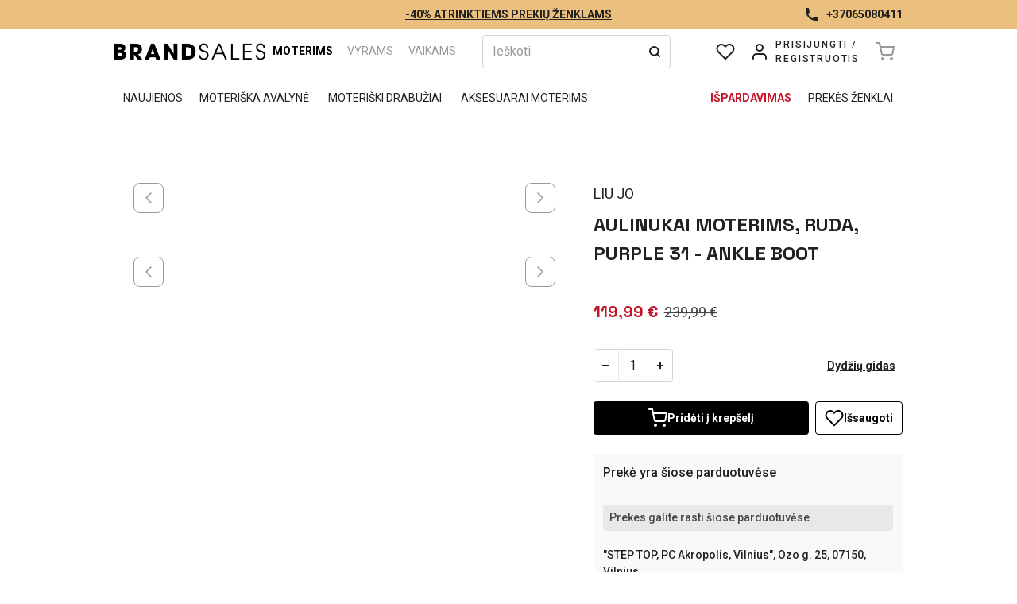

--- FILE ---
content_type: application/javascript; charset=UTF-8
request_url: https://brandsales.lt/_next/static/chunks/3368-1e549d4bc9afff6e.js
body_size: 27512
content:
(self.webpackChunk_N_E=self.webpackChunk_N_E||[]).push([[3368],{77314:function(t,e,r){"use strict";r.d(e,{F2:function(){return r_},Hy:function(){return e6},u9:function(){return rn},TA:function(){return ra}});var n,o,i,u,a,s=function(t){var e;return!!t&&"object"==typeof t&&"[object RegExp]"!==(e=Object.prototype.toString.call(t))&&"[object Date]"!==e&&t.$$typeof!==c},c="function"==typeof Symbol&&Symbol.for?Symbol.for("react.element"):60103;function l(t,e){return!1!==e.clone&&e.isMergeableObject(t)?p(Array.isArray(t)?[]:{},t,e):t}function f(t,e,r){return t.concat(e).map(function(t){return l(t,r)})}function p(t,e,r){(r=r||{}).arrayMerge=r.arrayMerge||f,r.isMergeableObject=r.isMergeableObject||s;var n,o,i=Array.isArray(e);return i!==Array.isArray(t)?l(e,r):i?r.arrayMerge(t,e,r):(o={},(n=r).isMergeableObject(t)&&Object.keys(t).forEach(function(e){o[e]=l(t[e],n)}),Object.keys(e).forEach(function(r){n.isMergeableObject(e[r])&&t[r]?o[r]=p(t[r],e[r],n):o[r]=l(e[r],n)}),o)}p.all=function(t,e){if(!Array.isArray(t))throw Error("first argument should be an array");return t.reduce(function(t,r){return p(t,r,e)},{})};var h=p,d="object"==typeof global&&global&&global.Object===Object&&global,v="object"==typeof self&&self&&self.Object===Object&&self,y=d||v||Function("return this")(),b=y.Symbol,_=Object.prototype,m=_.hasOwnProperty,g=_.toString,x=b?b.toStringTag:void 0,F=function(t){var e=m.call(t,x),r=t[x];try{t[x]=void 0;var n=!0}catch(t){}var o=g.call(t);return n&&(e?t[x]=r:delete t[x]),o},j=Object.prototype.toString,E=b?b.toStringTag:void 0,O=function(t){return null==t?void 0===t?"[object Undefined]":"[object Null]":E&&E in Object(t)?F(t):j.call(t)},w=function(t,e){return function(r){return t(e(r))}},S=w(Object.getPrototypeOf,Object),A=function(t){return null!=t&&"object"==typeof t},T=Object.prototype,D=Function.prototype.toString,k=T.hasOwnProperty,C=D.call(Object),$=function(t){if(!A(t)||"[object Object]"!=O(t))return!1;var e=S(t);if(null===e)return!0;var r=k.call(e,"constructor")&&e.constructor;return"function"==typeof r&&r instanceof r&&D.call(r)==C},P=r(2265),I=r(8727),M=r.n(I),R=function(t,e){},z=function(t,e){return t===e||t!=t&&e!=e},U=function(t,e){for(var r=t.length;r--;)if(z(t[r][0],e))return r;return -1},V=Array.prototype.splice;function L(t){var e=-1,r=null==t?0:t.length;for(this.clear();++e<r;){var n=t[e];this.set(n[0],n[1])}}L.prototype.clear=function(){this.__data__=[],this.size=0},L.prototype.delete=function(t){var e=this.__data__,r=U(e,t);return!(r<0)&&(r==e.length-1?e.pop():V.call(e,r,1),--this.size,!0)},L.prototype.get=function(t){var e=this.__data__,r=U(e,t);return r<0?void 0:e[r][1]},L.prototype.has=function(t){return U(this.__data__,t)>-1},L.prototype.set=function(t,e){var r=this.__data__,n=U(r,t);return n<0?(++this.size,r.push([t,e])):r[n][1]=e,this};var N=function(t){var e=typeof t;return null!=t&&("object"==e||"function"==e)},B=function(t){if(!N(t))return!1;var e=O(t);return"[object Function]"==e||"[object GeneratorFunction]"==e||"[object AsyncFunction]"==e||"[object Proxy]"==e},q=y["__core-js_shared__"],G=(n=/[^.]+$/.exec(q&&q.keys&&q.keys.IE_PROTO||""))?"Symbol(src)_1."+n:"",W=Function.prototype.toString,H=function(t){if(null!=t){try{return W.call(t)}catch(t){}try{return t+""}catch(t){}}return""},Y=/^\[object .+?Constructor\]$/,Z=Object.prototype,K=Function.prototype.toString,J=Z.hasOwnProperty,Q=RegExp("^"+K.call(J).replace(/[\\^$.*+?()[\]{}|]/g,"\\$&").replace(/hasOwnProperty|(function).*?(?=\\\()| for .+?(?=\\\])/g,"$1.*?")+"$"),X=function(t,e){var r,n=null==t?void 0:t[e];return N(r=n)&&(!G||!(G in r))&&(B(r)?Q:Y).test(H(r))?n:void 0},tt=X(y,"Map"),te=X(Object,"create"),tr=Object.prototype.hasOwnProperty,tn=Object.prototype.hasOwnProperty;function to(t){var e=-1,r=null==t?0:t.length;for(this.clear();++e<r;){var n=t[e];this.set(n[0],n[1])}}to.prototype.clear=function(){this.__data__=te?te(null):{},this.size=0},to.prototype.delete=function(t){var e=this.has(t)&&delete this.__data__[t];return this.size-=e?1:0,e},to.prototype.get=function(t){var e=this.__data__;if(te){var r=e[t];return"__lodash_hash_undefined__"===r?void 0:r}return tr.call(e,t)?e[t]:void 0},to.prototype.has=function(t){var e=this.__data__;return te?void 0!==e[t]:tn.call(e,t)},to.prototype.set=function(t,e){var r=this.__data__;return this.size+=this.has(t)?0:1,r[t]=te&&void 0===e?"__lodash_hash_undefined__":e,this};var ti=function(t){var e=typeof t;return"string"==e||"number"==e||"symbol"==e||"boolean"==e?"__proto__"!==t:null===t},tu=function(t,e){var r=t.__data__;return ti(e)?r["string"==typeof e?"string":"hash"]:r.map};function ta(t){var e=-1,r=null==t?0:t.length;for(this.clear();++e<r;){var n=t[e];this.set(n[0],n[1])}}function ts(t){var e=this.__data__=new L(t);this.size=e.size}ta.prototype.clear=function(){this.size=0,this.__data__={hash:new to,map:new(tt||L),string:new to}},ta.prototype.delete=function(t){var e=tu(this,t).delete(t);return this.size-=e?1:0,e},ta.prototype.get=function(t){return tu(this,t).get(t)},ta.prototype.has=function(t){return tu(this,t).has(t)},ta.prototype.set=function(t,e){var r=tu(this,t),n=r.size;return r.set(t,e),this.size+=r.size==n?0:1,this},ts.prototype.clear=function(){this.__data__=new L,this.size=0},ts.prototype.delete=function(t){var e=this.__data__,r=e.delete(t);return this.size=e.size,r},ts.prototype.get=function(t){return this.__data__.get(t)},ts.prototype.has=function(t){return this.__data__.has(t)},ts.prototype.set=function(t,e){var r=this.__data__;if(r instanceof L){var n=r.__data__;if(!tt||n.length<199)return n.push([t,e]),this.size=++r.size,this;r=this.__data__=new ta(n)}return r.set(t,e),this.size=r.size,this};var tc=function(t,e){for(var r=-1,n=null==t?0:t.length;++r<n&&!1!==e(t[r],r,t););return t},tl=function(){try{var t=X(Object,"defineProperty");return t({},"",{}),t}catch(t){}}(),tf=function(t,e,r){"__proto__"==e&&tl?tl(t,e,{configurable:!0,enumerable:!0,value:r,writable:!0}):t[e]=r},tp=Object.prototype.hasOwnProperty,th=function(t,e,r){var n=t[e];tp.call(t,e)&&z(n,r)&&(void 0!==r||e in t)||tf(t,e,r)},td=function(t,e,r,n){var o=!r;r||(r={});for(var i=-1,u=e.length;++i<u;){var a=e[i],s=n?n(r[a],t[a],a,r,t):void 0;void 0===s&&(s=t[a]),o?tf(r,a,s):th(r,a,s)}return r},tv=function(t,e){for(var r=-1,n=Array(t);++r<t;)n[r]=e(r);return n},ty=function(t){return A(t)&&"[object Arguments]"==O(t)},tb=Object.prototype,t_=tb.hasOwnProperty,tm=tb.propertyIsEnumerable,tg=ty(function(){return arguments}())?ty:function(t){return A(t)&&t_.call(t,"callee")&&!tm.call(t,"callee")},tx=Array.isArray,tF="object"==typeof exports&&exports&&!exports.nodeType&&exports,tj=tF&&"object"==typeof module&&module&&!module.nodeType&&module,tE=tj&&tj.exports===tF?y.Buffer:void 0,tO=(tE?tE.isBuffer:void 0)||function(){return!1},tw=/^(?:0|[1-9]\d*)$/,tS=function(t,e){var r=typeof t;return!!(e=null==e?9007199254740991:e)&&("number"==r||"symbol"!=r&&tw.test(t))&&t>-1&&t%1==0&&t<e},tA=function(t){return"number"==typeof t&&t>-1&&t%1==0&&t<=9007199254740991},tT={};tT["[object Float32Array]"]=tT["[object Float64Array]"]=tT["[object Int8Array]"]=tT["[object Int16Array]"]=tT["[object Int32Array]"]=tT["[object Uint8Array]"]=tT["[object Uint8ClampedArray]"]=tT["[object Uint16Array]"]=tT["[object Uint32Array]"]=!0,tT["[object Arguments]"]=tT["[object Array]"]=tT["[object ArrayBuffer]"]=tT["[object Boolean]"]=tT["[object DataView]"]=tT["[object Date]"]=tT["[object Error]"]=tT["[object Function]"]=tT["[object Map]"]=tT["[object Number]"]=tT["[object Object]"]=tT["[object RegExp]"]=tT["[object Set]"]=tT["[object String]"]=tT["[object WeakMap]"]=!1;var tD=function(t){return function(e){return t(e)}},tk="object"==typeof exports&&exports&&!exports.nodeType&&exports,tC=tk&&"object"==typeof module&&module&&!module.nodeType&&module,t$=tC&&tC.exports===tk&&d.process,tP=function(){try{var t=tC&&tC.require&&tC.require("util").types;if(t)return t;return t$&&t$.binding&&t$.binding("util")}catch(t){}}(),tI=tP&&tP.isTypedArray,tM=tI?tD(tI):function(t){return A(t)&&tA(t.length)&&!!tT[O(t)]},tR=Object.prototype.hasOwnProperty,tz=function(t,e){var r=tx(t),n=!r&&tg(t),o=!r&&!n&&tO(t),i=!r&&!n&&!o&&tM(t),u=r||n||o||i,a=u?tv(t.length,String):[],s=a.length;for(var c in t)(e||tR.call(t,c))&&!(u&&("length"==c||o&&("offset"==c||"parent"==c)||i&&("buffer"==c||"byteLength"==c||"byteOffset"==c)||tS(c,s)))&&a.push(c);return a},tU=Object.prototype,tV=function(t){var e=t&&t.constructor;return t===("function"==typeof e&&e.prototype||tU)},tL=w(Object.keys,Object),tN=Object.prototype.hasOwnProperty,tB=function(t){if(!tV(t))return tL(t);var e=[];for(var r in Object(t))tN.call(t,r)&&"constructor"!=r&&e.push(r);return e},tq=function(t){return null!=t&&tA(t.length)&&!B(t)},tG=function(t){return tq(t)?tz(t):tB(t)},tW=function(t){var e=[];if(null!=t)for(var r in Object(t))e.push(r);return e},tH=Object.prototype.hasOwnProperty,tY=function(t){if(!N(t))return tW(t);var e=tV(t),r=[];for(var n in t)"constructor"==n&&(e||!tH.call(t,n))||r.push(n);return r},tZ=function(t){return tq(t)?tz(t,!0):tY(t)},tK="object"==typeof exports&&exports&&!exports.nodeType&&exports,tJ=tK&&"object"==typeof module&&module&&!module.nodeType&&module,tQ=tJ&&tJ.exports===tK?y.Buffer:void 0,tX=tQ?tQ.allocUnsafe:void 0,t0=function(t,e){if(e)return t.slice();var r=t.length,n=tX?tX(r):new t.constructor(r);return t.copy(n),n},t1=function(t,e){var r=-1,n=t.length;for(e||(e=Array(n));++r<n;)e[r]=t[r];return e},t2=function(t,e){for(var r=-1,n=null==t?0:t.length,o=0,i=[];++r<n;){var u=t[r];e(u,r,t)&&(i[o++]=u)}return i},t7=function(){return[]},t5=Object.prototype.propertyIsEnumerable,t3=Object.getOwnPropertySymbols,t6=t3?function(t){return null==t?[]:t2(t3(t=Object(t)),function(e){return t5.call(t,e)})}:t7,t9=function(t,e){for(var r=-1,n=e.length,o=t.length;++r<n;)t[o+r]=e[r];return t},t8=Object.getOwnPropertySymbols?function(t){for(var e=[];t;)t9(e,t6(t)),t=S(t);return e}:t7,t4=function(t,e,r){var n=e(t);return tx(t)?n:t9(n,r(t))},et=function(t){return t4(t,tG,t6)},ee=function(t){return t4(t,tZ,t8)},er=X(y,"DataView"),en=X(y,"Promise"),eo=X(y,"Set"),ei=X(y,"WeakMap"),eu="[object Map]",ea="[object Promise]",es="[object Set]",ec="[object WeakMap]",el="[object DataView]",ef=H(er),ep=H(tt),eh=H(en),ed=H(eo),ev=H(ei),ey=O;(er&&ey(new er(new ArrayBuffer(1)))!=el||tt&&ey(new tt)!=eu||en&&ey(en.resolve())!=ea||eo&&ey(new eo)!=es||ei&&ey(new ei)!=ec)&&(ey=function(t){var e=O(t),r="[object Object]"==e?t.constructor:void 0,n=r?H(r):"";if(n)switch(n){case ef:return el;case ep:return eu;case eh:return ea;case ed:return es;case ev:return ec}return e});var eb=ey,e_=Object.prototype.hasOwnProperty,em=function(t){var e=t.length,r=new t.constructor(e);return e&&"string"==typeof t[0]&&e_.call(t,"index")&&(r.index=t.index,r.input=t.input),r},eg=y.Uint8Array,ex=function(t){var e=new t.constructor(t.byteLength);return new eg(e).set(new eg(t)),e},eF=function(t,e){var r=e?ex(t.buffer):t.buffer;return new t.constructor(r,t.byteOffset,t.byteLength)},ej=/\w*$/,eE=function(t){var e=new t.constructor(t.source,ej.exec(t));return e.lastIndex=t.lastIndex,e},eO=b?b.prototype:void 0,ew=eO?eO.valueOf:void 0,eS=function(t,e){var r=e?ex(t.buffer):t.buffer;return new t.constructor(r,t.byteOffset,t.length)},eA=function(t,e,r){var n=t.constructor;switch(e){case"[object ArrayBuffer]":return ex(t);case"[object Boolean]":case"[object Date]":return new n(+t);case"[object DataView]":return eF(t,r);case"[object Float32Array]":case"[object Float64Array]":case"[object Int8Array]":case"[object Int16Array]":case"[object Int32Array]":case"[object Uint8Array]":case"[object Uint8ClampedArray]":case"[object Uint16Array]":case"[object Uint32Array]":return eS(t,r);case"[object Map]":case"[object Set]":return new n;case"[object Number]":case"[object String]":return new n(t);case"[object RegExp]":return eE(t);case"[object Symbol]":return ew?Object(ew.call(t)):{}}},eT=Object.create,eD=function(){function t(){}return function(e){if(!N(e))return{};if(eT)return eT(e);t.prototype=e;var r=new t;return t.prototype=void 0,r}}(),ek=tP&&tP.isMap,eC=ek?tD(ek):function(t){return A(t)&&"[object Map]"==eb(t)},e$=tP&&tP.isSet,eP=e$?tD(e$):function(t){return A(t)&&"[object Set]"==eb(t)},eI="[object Arguments]",eM="[object Function]",eR="[object Object]",ez={};ez[eI]=ez["[object Array]"]=ez["[object ArrayBuffer]"]=ez["[object DataView]"]=ez["[object Boolean]"]=ez["[object Date]"]=ez["[object Float32Array]"]=ez["[object Float64Array]"]=ez["[object Int8Array]"]=ez["[object Int16Array]"]=ez["[object Int32Array]"]=ez["[object Map]"]=ez["[object Number]"]=ez[eR]=ez["[object RegExp]"]=ez["[object Set]"]=ez["[object String]"]=ez["[object Symbol]"]=ez["[object Uint8Array]"]=ez["[object Uint8ClampedArray]"]=ez["[object Uint16Array]"]=ez["[object Uint32Array]"]=!0,ez["[object Error]"]=ez[eM]=ez["[object WeakMap]"]=!1;var eU=function t(e,r,n,o,i,u){var a,s=1&r,c=2&r,l=4&r;if(n&&(a=i?n(e,o,i,u):n(e)),void 0!==a)return a;if(!N(e))return e;var f=tx(e);if(f){if(a=em(e),!s)return t1(e,a)}else{var p,h,d,v,y=eb(e),b=y==eM||"[object GeneratorFunction]"==y;if(tO(e))return t0(e,s);if(y==eR||y==eI||b&&!i){if(a=c||b?{}:"function"!=typeof e.constructor||tV(e)?{}:eD(S(e)),!s)return c?(h=(p=a)&&td(e,tZ(e),p),td(e,t8(e),h)):(v=(d=a)&&td(e,tG(e),d),td(e,t6(e),v))}else{if(!ez[y])return i?e:{};a=eA(e,y,s)}}u||(u=new ts);var _=u.get(e);if(_)return _;u.set(e,a),eP(e)?e.forEach(function(o){a.add(t(o,r,n,o,e,u))}):eC(e)&&e.forEach(function(o,i){a.set(i,t(o,r,n,i,e,u))});var m=l?c?ee:et:c?tZ:tG,g=f?void 0:m(e);return tc(g||e,function(o,i){g&&(o=e[i=o]),th(a,i,t(o,r,n,i,e,u))}),a},eV=function(t){return eU(t,4)},eL=function(t,e){for(var r=-1,n=null==t?0:t.length,o=Array(n);++r<n;)o[r]=e(t[r],r,t);return o},eN=function(t){return"symbol"==typeof t||A(t)&&"[object Symbol]"==O(t)};function eB(t,e){if("function"!=typeof t||null!=e&&"function"!=typeof e)throw TypeError("Expected a function");var r=function(){var n=arguments,o=e?e.apply(this,n):n[0],i=r.cache;if(i.has(o))return i.get(o);var u=t.apply(this,n);return r.cache=i.set(o,u)||i,u};return r.cache=new(eB.Cache||ta),r}eB.Cache=ta;var eq=/[^.[\]]+|\[(?:(-?\d+(?:\.\d+)?)|(["'])((?:(?!\2)[^\\]|\\.)*?)\2)\]|(?=(?:\.|\[\])(?:\.|\[\]|$))/g,eG=/\\(\\)?/g,eW=(i=(o=eB(function(t){var e=[];return 46===t.charCodeAt(0)&&e.push(""),t.replace(eq,function(t,r,n,o){e.push(n?o.replace(eG,"$1"):r||t)}),e},function(t){return 500===i.size&&i.clear(),t})).cache,o),eH=1/0,eY=function(t){if("string"==typeof t||eN(t))return t;var e=t+"";return"0"==e&&1/t==-eH?"-0":e},eZ=1/0,eK=b?b.prototype:void 0,eJ=eK?eK.toString:void 0,eQ=function t(e){if("string"==typeof e)return e;if(tx(e))return eL(e,t)+"";if(eN(e))return eJ?eJ.call(e):"";var r=e+"";return"0"==r&&1/e==-eZ?"-0":r},eX=function(t){return tx(t)?eL(t,eY):eN(t)?[t]:t1(eW(null==t?"":eQ(t)))},e0=r(63285),e1=r.n(e0);function e2(){return(e2=Object.assign||function(t){for(var e=1;e<arguments.length;e++){var r=arguments[e];for(var n in r)Object.prototype.hasOwnProperty.call(r,n)&&(t[n]=r[n])}return t}).apply(this,arguments)}function e7(t,e){if(null==t)return{};var r,n,o={},i=Object.keys(t);for(n=0;n<i.length;n++)r=i[n],e.indexOf(r)>=0||(o[r]=t[r]);return o}function e5(t){if(void 0===t)throw ReferenceError("this hasn't been initialised - super() hasn't been called");return t}var e3=(0,P.createContext)(void 0);e3.displayName="FormikContext";var e6=e3.Provider,e9=e3.Consumer,e8=function(t){return Array.isArray(t)&&0===t.length},e4=function(t){return"function"==typeof t},rt=function(t){return null!==t&&"object"==typeof t},re=function(t){return"[object String]"===Object.prototype.toString.call(t)},rr=function(t){return rt(t)&&e4(t.then)};function rn(t,e,r,n){void 0===n&&(n=0);for(var o=eX(e);t&&n<o.length;)t=t[o[n++]];return n===o.length||t?void 0===t?r:t:r}function ro(t,e,r){for(var n=eV(t),o=n,i=0,u=eX(e);i<u.length-1;i++){var a=u[i],s=rn(t,u.slice(0,i+1));if(s&&(rt(s)||Array.isArray(s)))o=o[a]=eV(s);else{var c=u[i+1];o=o[a]=String(Math.floor(Number(c)))===c&&Number(c)>=0?[]:{}}}return(0===i?t:o)[u[i]]===r?t:(void 0===r?delete o[u[i]]:o[u[i]]=r,0===i&&void 0===r&&delete n[u[i]],n)}var ri={},ru={};function ra(t){var e=t.validateOnChange,r=void 0===e||e,n=t.validateOnBlur,o=void 0===n||n,i=t.validateOnMount,u=void 0!==i&&i,a=t.isInitialValid,s=t.enableReinitialize,c=void 0!==s&&s,l=t.onSubmit,f=e7(t,["validateOnChange","validateOnBlur","validateOnMount","isInitialValid","enableReinitialize","onSubmit"]),p=e2({validateOnChange:r,validateOnBlur:o,validateOnMount:u,onSubmit:l},f),d=(0,P.useRef)(p.initialValues),v=(0,P.useRef)(p.initialErrors||ri),y=(0,P.useRef)(p.initialTouched||ru),b=(0,P.useRef)(p.initialStatus),_=(0,P.useRef)(!1),m=(0,P.useRef)({});(0,P.useEffect)(function(){return _.current=!0,function(){_.current=!1}},[]);var g=(0,P.useState)(0)[1],x=(0,P.useRef)({values:p.initialValues,errors:p.initialErrors||ri,touched:p.initialTouched||ru,status:p.initialStatus,isSubmitting:!1,isValidating:!1,submitCount:0}),F=x.current,j=(0,P.useCallback)(function(t){var e=x.current;x.current=function(t,e){switch(e.type){case"SET_VALUES":return e2({},t,{values:e.payload});case"SET_TOUCHED":return e2({},t,{touched:e.payload});case"SET_ERRORS":if(M()(t.errors,e.payload))return t;return e2({},t,{errors:e.payload});case"SET_STATUS":return e2({},t,{status:e.payload});case"SET_ISSUBMITTING":return e2({},t,{isSubmitting:e.payload});case"SET_ISVALIDATING":return e2({},t,{isValidating:e.payload});case"SET_FIELD_VALUE":return e2({},t,{values:ro(t.values,e.payload.field,e.payload.value)});case"SET_FIELD_TOUCHED":return e2({},t,{touched:ro(t.touched,e.payload.field,e.payload.value)});case"SET_FIELD_ERROR":return e2({},t,{errors:ro(t.errors,e.payload.field,e.payload.value)});case"RESET_FORM":return e2({},t,e.payload);case"SET_FORMIK_STATE":return e.payload(t);case"SUBMIT_ATTEMPT":return e2({},t,{touched:function t(e,r,n,o){void 0===n&&(n=new WeakMap),void 0===o&&(o={});for(var i=0,u=Object.keys(e);i<u.length;i++){var a=u[i],s=e[a];rt(s)?n.get(s)||(n.set(s,!0),o[a]=Array.isArray(s)?[]:{},t(s,r,n,o[a])):o[a]=r}return o}(t.values,!0),isSubmitting:!0,submitCount:t.submitCount+1});case"SUBMIT_FAILURE":case"SUBMIT_SUCCESS":return e2({},t,{isSubmitting:!1});default:return t}}(e,t),e!==x.current&&g(function(t){return t+1})},[]),E=(0,P.useCallback)(function(t,e){return new Promise(function(r,n){var o=p.validate(t,e);null==o?r(ri):rr(o)?o.then(function(t){r(t||ri)},function(t){n(t)}):r(o)})},[p.validate]),O=(0,P.useCallback)(function(t,e){var r,n,o=p.validationSchema,i=e4(o)?o(e):o,u=e&&i.validateAt?i.validateAt(e,t):(void 0===r&&(r=!1),n=function t(e){var r=Array.isArray(e)?[]:{};for(var n in e)if(Object.prototype.hasOwnProperty.call(e,n)){var o=String(n);!0===Array.isArray(e[o])?r[o]=e[o].map(function(e){return!0===Array.isArray(e)||$(e)?t(e):""!==e?e:void 0}):$(e[o])?r[o]=t(e[o]):r[o]=""!==e[o]?e[o]:void 0}return r}(t),i[r?"validateSync":"validate"](n,{abortEarly:!1,context:n}));return new Promise(function(t,e){u.then(function(){t(ri)},function(r){"ValidationError"===r.name?t(function(t){var e={};if(t.inner){if(0===t.inner.length)return ro(e,t.path,t.message);for(var r=t.inner,n=Array.isArray(r),o=0,r=n?r:r[Symbol.iterator]();;){if(n){if(o>=r.length)break;i=r[o++]}else{if((o=r.next()).done)break;i=o.value}var i,u=i;rn(e,u.path)||(e=ro(e,u.path,u.message))}}return e}(r)):e(r)})})},[p.validationSchema]),w=(0,P.useCallback)(function(t,e){return new Promise(function(r){return r(m.current[t].validate(e))})},[]),S=(0,P.useCallback)(function(t){var e=Object.keys(m.current).filter(function(t){return e4(m.current[t].validate)});return Promise.all(e.length>0?e.map(function(e){return w(e,rn(t,e))}):[Promise.resolve("DO_NOT_DELETE_YOU_WILL_BE_FIRED")]).then(function(t){return t.reduce(function(t,r,n){return"DO_NOT_DELETE_YOU_WILL_BE_FIRED"===r||r&&(t=ro(t,e[n],r)),t},{})})},[w]),A=(0,P.useCallback)(function(t){return Promise.all([S(t),p.validationSchema?O(t):{},p.validate?E(t):{}]).then(function(t){var e=t[0],r=t[1],n=t[2];return h.all([e,r,n],{arrayMerge:rs})})},[p.validate,p.validationSchema,S,E,O]),T=rl(function(t){return void 0===t&&(t=F.values),j({type:"SET_ISVALIDATING",payload:!0}),A(t).then(function(t){return _.current&&(j({type:"SET_ISVALIDATING",payload:!1}),j({type:"SET_ERRORS",payload:t})),t})});(0,P.useEffect)(function(){u&&!0===_.current&&M()(d.current,p.initialValues)&&T(d.current)},[u,T]);var D=(0,P.useCallback)(function(t){var e=t&&t.values?t.values:d.current,r=t&&t.errors?t.errors:v.current?v.current:p.initialErrors||{},n=t&&t.touched?t.touched:y.current?y.current:p.initialTouched||{},o=t&&t.status?t.status:b.current?b.current:p.initialStatus;d.current=e,v.current=r,y.current=n,b.current=o;var i=function(){j({type:"RESET_FORM",payload:{isSubmitting:!!t&&!!t.isSubmitting,errors:r,touched:n,status:o,values:e,isValidating:!!t&&!!t.isValidating,submitCount:t&&t.submitCount&&"number"==typeof t.submitCount?t.submitCount:0}})};if(p.onReset){var u=p.onReset(F.values,Q);rr(u)?u.then(i):i()}else i()},[p.initialErrors,p.initialStatus,p.initialTouched,p.onReset]);(0,P.useEffect)(function(){!0===_.current&&!M()(d.current,p.initialValues)&&c&&(d.current=p.initialValues,D(),u&&T(d.current))},[c,p.initialValues,D,u,T]),(0,P.useEffect)(function(){c&&!0===_.current&&!M()(v.current,p.initialErrors)&&(v.current=p.initialErrors||ri,j({type:"SET_ERRORS",payload:p.initialErrors||ri}))},[c,p.initialErrors]),(0,P.useEffect)(function(){c&&!0===_.current&&!M()(y.current,p.initialTouched)&&(y.current=p.initialTouched||ru,j({type:"SET_TOUCHED",payload:p.initialTouched||ru}))},[c,p.initialTouched]),(0,P.useEffect)(function(){c&&!0===_.current&&!M()(b.current,p.initialStatus)&&(b.current=p.initialStatus,j({type:"SET_STATUS",payload:p.initialStatus}))},[c,p.initialStatus,p.initialTouched]);var k=rl(function(t){if(m.current[t]&&e4(m.current[t].validate)){var e=rn(F.values,t),r=m.current[t].validate(e);return rr(r)?(j({type:"SET_ISVALIDATING",payload:!0}),r.then(function(t){return t}).then(function(e){j({type:"SET_FIELD_ERROR",payload:{field:t,value:e}}),j({type:"SET_ISVALIDATING",payload:!1})})):(j({type:"SET_FIELD_ERROR",payload:{field:t,value:r}}),Promise.resolve(r))}return p.validationSchema?(j({type:"SET_ISVALIDATING",payload:!0}),O(F.values,t).then(function(t){return t}).then(function(e){j({type:"SET_FIELD_ERROR",payload:{field:t,value:rn(e,t)}}),j({type:"SET_ISVALIDATING",payload:!1})})):Promise.resolve()}),C=(0,P.useCallback)(function(t,e){var r=e.validate;m.current[t]={validate:r}},[]),I=(0,P.useCallback)(function(t){delete m.current[t]},[]),R=rl(function(t,e){return j({type:"SET_TOUCHED",payload:t}),(void 0===e?o:e)?T(F.values):Promise.resolve()}),z=(0,P.useCallback)(function(t){j({type:"SET_ERRORS",payload:t})},[]),U=rl(function(t,e){var n=e4(t)?t(F.values):t;return j({type:"SET_VALUES",payload:n}),(void 0===e?r:e)?T(n):Promise.resolve()}),V=(0,P.useCallback)(function(t,e){j({type:"SET_FIELD_ERROR",payload:{field:t,value:e}})},[]),L=rl(function(t,e,n){return j({type:"SET_FIELD_VALUE",payload:{field:t,value:e}}),(void 0===n?r:n)?T(ro(F.values,t,e)):Promise.resolve()}),N=(0,P.useCallback)(function(t,e){var r,n=e,o=t;if(!re(t)){t.persist&&t.persist();var i=t.target?t.target:t.currentTarget,u=i.type,a=i.name,s=i.id,c=i.value,l=i.checked,f=(i.outerHTML,i.options),p=i.multiple;n=e||a||s,o=/number|range/.test(u)?isNaN(r=parseFloat(c))?"":r:/checkbox/.test(u)?function(t,e,r){if("boolean"==typeof t)return!!e;var n=[],o=!1,i=-1;if(Array.isArray(t))n=t,o=(i=t.indexOf(r))>=0;else if(!r||"true"==r||"false"==r)return!!e;return e&&r&&!o?n.concat(r):o?n.slice(0,i).concat(n.slice(i+1)):n}(rn(F.values,n),l,c):f&&p?Array.from(f).filter(function(t){return t.selected}).map(function(t){return t.value}):c}n&&L(n,o)},[L,F.values]),B=rl(function(t){if(re(t))return function(e){return N(e,t)};N(t)}),q=rl(function(t,e,r){return void 0===e&&(e=!0),j({type:"SET_FIELD_TOUCHED",payload:{field:t,value:e}}),(void 0===r?o:r)?T(F.values):Promise.resolve()}),G=(0,P.useCallback)(function(t,e){t.persist&&t.persist();var r=t.target,n=r.name,o=r.id;r.outerHTML,q(e||n||o,!0)},[q]),W=rl(function(t){if(re(t))return function(e){return G(e,t)};G(t)}),H=(0,P.useCallback)(function(t){e4(t)?j({type:"SET_FORMIK_STATE",payload:t}):j({type:"SET_FORMIK_STATE",payload:function(){return t}})},[]),Y=(0,P.useCallback)(function(t){j({type:"SET_STATUS",payload:t})},[]),Z=(0,P.useCallback)(function(t){j({type:"SET_ISSUBMITTING",payload:t})},[]),K=rl(function(){return j({type:"SUBMIT_ATTEMPT"}),T().then(function(t){var e,r=t instanceof Error;if(!r&&0===Object.keys(t).length){try{if(e=X(),void 0===e)return}catch(t){throw t}return Promise.resolve(e).then(function(t){return _.current&&j({type:"SUBMIT_SUCCESS"}),t}).catch(function(t){if(_.current)throw j({type:"SUBMIT_FAILURE"}),t})}if(_.current&&(j({type:"SUBMIT_FAILURE"}),r))throw t})}),J=rl(function(t){t&&t.preventDefault&&e4(t.preventDefault)&&t.preventDefault(),t&&t.stopPropagation&&e4(t.stopPropagation)&&t.stopPropagation(),K().catch(function(t){console.warn("Warning: An unhandled error was caught from submitForm()",t)})}),Q={resetForm:D,validateForm:T,validateField:k,setErrors:z,setFieldError:V,setFieldTouched:q,setFieldValue:L,setStatus:Y,setSubmitting:Z,setTouched:R,setValues:U,setFormikState:H,submitForm:K},X=rl(function(){return l(F.values,Q)}),tt=rl(function(t){t&&t.preventDefault&&e4(t.preventDefault)&&t.preventDefault(),t&&t.stopPropagation&&e4(t.stopPropagation)&&t.stopPropagation(),D()}),te=(0,P.useCallback)(function(t){return{value:rn(F.values,t),error:rn(F.errors,t),touched:!!rn(F.touched,t),initialValue:rn(d.current,t),initialTouched:!!rn(y.current,t),initialError:rn(v.current,t)}},[F.errors,F.touched,F.values]),tr=(0,P.useCallback)(function(t){return{setValue:function(e,r){return L(t,e,r)},setTouched:function(e,r){return q(t,e,r)},setError:function(e){return V(t,e)}}},[L,q,V]),tn=(0,P.useCallback)(function(t){var e=rt(t),r=e?t.name:t,n=rn(F.values,r),o={name:r,value:n,onChange:B,onBlur:W};if(e){var i=t.type,u=t.value,a=t.as,s=t.multiple;"checkbox"===i?void 0===u?o.checked=!!n:(o.checked=!!(Array.isArray(n)&&~n.indexOf(u)),o.value=u):"radio"===i?(o.checked=n===u,o.value=u):"select"===a&&s&&(o.value=o.value||[],o.multiple=!0)}return o},[W,B,F.values]),to=(0,P.useMemo)(function(){return!M()(d.current,F.values)},[d.current,F.values]),ti=(0,P.useMemo)(function(){return void 0!==a?to?F.errors&&0===Object.keys(F.errors).length:!1!==a&&e4(a)?a(p):a:F.errors&&0===Object.keys(F.errors).length},[a,to,F.errors,p]);return e2({},F,{initialValues:d.current,initialErrors:v.current,initialTouched:y.current,initialStatus:b.current,handleBlur:W,handleChange:B,handleReset:tt,handleSubmit:J,resetForm:D,setErrors:z,setFormikState:H,setFieldTouched:q,setFieldValue:L,setFieldError:V,setStatus:Y,setSubmitting:Z,setTouched:R,setValues:U,submitForm:K,validateForm:T,validateField:k,isValid:ti,dirty:to,unregisterField:I,registerField:C,getFieldProps:tn,getFieldMeta:te,getFieldHelpers:tr,validateOnBlur:o,validateOnChange:r,validateOnMount:u})}function rs(t,e,r){var n=t.slice();return e.forEach(function(e,o){if(void 0===n[o]){var i=!1!==r.clone&&r.isMergeableObject(e);n[o]=i?h(Array.isArray(e)?[]:{},e,r):e}else r.isMergeableObject(e)?n[o]=h(t[o],e,r):-1===t.indexOf(e)&&n.push(e)}),n}var rc="undefined"!=typeof window&&void 0!==window.document&&void 0!==window.document.createElement?P.useLayoutEffect:P.useEffect;function rl(t){var e=(0,P.useRef)(t);return rc(function(){e.current=t}),(0,P.useCallback)(function(){for(var t=arguments.length,r=Array(t),n=0;n<t;n++)r[n]=arguments[n];return e.current.apply(void 0,r)},[])}(0,P.forwardRef)(function(t,e){var r,n=t.action,o=e7(t,["action"]),i=((r=(0,P.useContext)(e3))||R(!1),r),u=i.handleReset,a=i.handleSubmit;return(0,P.createElement)("form",e2({onSubmit:a,ref:e,onReset:u,action:null!=n?n:"#"},o))}).displayName="Form";var rf=function(t,e,r){var n=rv(t),o=n[e];return n.splice(e,1),n.splice(r,0,o),n},rp=function(t,e,r){var n=rv(t),o=n[e];return n[e]=n[r],n[r]=o,n},rh=function(t,e,r){var n=rv(t);return n.splice(e,0,r),n},rd=function(t,e,r){var n=rv(t);return n[e]=r,n},rv=function(t){if(!t)return[];if(Array.isArray(t))return[].concat(t);var e=Object.keys(t).map(function(t){return parseInt(t)}).reduce(function(t,e){return e>t?e:t},0);return Array.from(e2({},t,{length:e+1}))},ry=function(t,e){var r="function"==typeof t?t:e;return function(t){return Array.isArray(t)||rt(t)?r(rv(t)):t}},rb=function(t){function e(e){var r;return(r=t.call(this,e)||this).updateArrayField=function(t,e,n){var o=r.props,i=o.name;(0,o.formik.setFormikState)(function(r){var o=ry(n,t),u=ry(e,t),a=ro(r.values,i,t(rn(r.values,i))),s=n?o(rn(r.errors,i)):void 0,c=e?u(rn(r.touched,i)):void 0;return e8(s)&&(s=void 0),e8(c)&&(c=void 0),e2({},r,{values:a,errors:n?ro(r.errors,i,s):r.errors,touched:e?ro(r.touched,i,c):r.touched})})},r.push=function(t){return r.updateArrayField(function(e){return[].concat(rv(e),[eU(t,5)])},!1,!1)},r.handlePush=function(t){return function(){return r.push(t)}},r.swap=function(t,e){return r.updateArrayField(function(r){return rp(r,t,e)},!0,!0)},r.handleSwap=function(t,e){return function(){return r.swap(t,e)}},r.move=function(t,e){return r.updateArrayField(function(r){return rf(r,t,e)},!0,!0)},r.handleMove=function(t,e){return function(){return r.move(t,e)}},r.insert=function(t,e){return r.updateArrayField(function(r){return rh(r,t,e)},function(e){return rh(e,t,null)},function(e){return rh(e,t,null)})},r.handleInsert=function(t,e){return function(){return r.insert(t,e)}},r.replace=function(t,e){return r.updateArrayField(function(r){return rd(r,t,e)},!1,!1)},r.handleReplace=function(t,e){return function(){return r.replace(t,e)}},r.unshift=function(t){var e=-1;return r.updateArrayField(function(r){var n=r?[t].concat(r):[t];return e=n.length,n},function(t){return t?[null].concat(t):[null]},function(t){return t?[null].concat(t):[null]}),e},r.handleUnshift=function(t){return function(){return r.unshift(t)}},r.handleRemove=function(t){return function(){return r.remove(t)}},r.handlePop=function(){return function(){return r.pop()}},r.remove=r.remove.bind(e5(r)),r.pop=r.pop.bind(e5(r)),r}e.prototype=Object.create(t.prototype),e.prototype.constructor=e,e.__proto__=t;var r=e.prototype;return r.componentDidUpdate=function(t){this.props.validateOnChange&&this.props.formik.validateOnChange&&!M()(rn(t.formik.values,t.name),rn(this.props.formik.values,this.props.name))&&this.props.formik.validateForm(this.props.formik.values)},r.remove=function(t){var e;return this.updateArrayField(function(r){var n=r?rv(r):[];return e||(e=n[t]),e4(n.splice)&&n.splice(t,1),e4(n.every)&&n.every(function(t){return void 0===t})?[]:n},!0,!0),e},r.pop=function(){var t;return this.updateArrayField(function(e){var r=e.slice();return t||(t=r&&r.pop&&r.pop()),r},!0,!0),t},r.render=function(){var t={push:this.push,pop:this.pop,swap:this.swap,move:this.move,insert:this.insert,replace:this.replace,unshift:this.unshift,remove:this.remove,handlePush:this.handlePush,handlePop:this.handlePop,handleSwap:this.handleSwap,handleMove:this.handleMove,handleInsert:this.handleInsert,handleReplace:this.handleReplace,handleUnshift:this.handleUnshift,handleRemove:this.handleRemove},e=this.props,r=e.component,n=e.render,o=e.children,i=e.name,u=e7(e.formik,["validate","validationSchema"]),a=e2({},t,{form:u,name:i});return r?(0,P.createElement)(r,a):n?n(a):o?"function"==typeof o?o(a):0===P.Children.count(o)?null:P.Children.only(o):null},e}(P.Component);rb.defaultProps={validateOnChange:!0};var r_=(u=function(t){return(0,P.createElement)(e9,null,function(e){return e||R(!1),(0,P.createElement)(rb,e2({},t,{formik:e}))})},a=rb.displayName||rb.name||rb.constructor&&rb.constructor.name||"Component",u.WrappedComponent=rb,u.displayName="FormikConnect("+a+")",e1()(u,rb))},94975:function(t,e,r){var n=r(39866)(r(74288),"DataView");t.exports=n},9855:function(t,e,r){var n=r(43596),o=r(35907),i=r(35355),u=r(39870),a=r(73372);function s(t){var e=-1,r=null==t?0:t.length;for(this.clear();++e<r;){var n=t[e];this.set(n[0],n[1])}}s.prototype.clear=n,s.prototype.delete=o,s.prototype.get=i,s.prototype.has=u,s.prototype.set=a,t.exports=s},99078:function(t,e,r){var n=r(62285),o=r(28706),i=r(63717),u=r(78410),a=r(13368);function s(t){var e=-1,r=null==t?0:t.length;for(this.clear();++e<r;){var n=t[e];this.set(n[0],n[1])}}s.prototype.clear=n,s.prototype.delete=o,s.prototype.get=i,s.prototype.has=u,s.prototype.set=a,t.exports=s},88675:function(t,e,r){var n=r(39866)(r(74288),"Map");t.exports=n},76219:function(t,e,r){var n=r(38764),o=r(78615),i=r(83391),u=r(53483),a=r(74724);function s(t){var e=-1,r=null==t?0:t.length;for(this.clear();++e<r;){var n=t[e];this.set(n[0],n[1])}}s.prototype.clear=n,s.prototype.delete=o,s.prototype.get=i,s.prototype.has=u,s.prototype.set=a,t.exports=s},69308:function(t,e,r){var n=r(39866)(r(74288),"Promise");t.exports=n},41497:function(t,e,r){var n=r(39866)(r(74288),"Set");t.exports=n},11549:function(t,e,r){var n=r(76219),o=r(54351),i=r(16096);function u(t){var e=-1,r=null==t?0:t.length;for(this.__data__=new n;++e<r;)this.add(t[e])}u.prototype.add=u.prototype.push=o,u.prototype.has=i,t.exports=u},85885:function(t,e,r){var n=r(99078),o=r(84092),i=r(31663),u=r(69135),a=r(39552),s=r(63960);function c(t){var e=this.__data__=new n(t);this.size=e.size}c.prototype.clear=o,c.prototype.delete=i,c.prototype.get=u,c.prototype.has=a,c.prototype.set=s,t.exports=c},23910:function(t,e,r){var n=r(74288).Symbol;t.exports=n},80098:function(t,e,r){var n=r(74288).Uint8Array;t.exports=n},10880:function(t,e,r){var n=r(39866)(r(74288),"WeakMap");t.exports=n},42774:function(t){t.exports=function(t,e){for(var r=-1,n=null==t?0:t.length,o=0,i=[];++r<n;){var u=t[r];e(u,r,t)&&(i[o++]=u)}return i}},28579:function(t,e,r){var n=r(89772),o=r(56569),i=r(25614),u=r(98051),a=r(84257),s=r(9792),c=Object.prototype.hasOwnProperty;t.exports=function(t,e){var r=i(t),l=!r&&o(t),f=!r&&!l&&u(t),p=!r&&!l&&!f&&s(t),h=r||l||f||p,d=h?n(t.length,String):[],v=d.length;for(var y in t)(e||c.call(t,y))&&!(h&&("length"==y||f&&("offset"==y||"parent"==y)||p&&("buffer"==y||"byteLength"==y||"byteOffset"==y)||a(y,v)))&&d.push(y);return d}},73819:function(t){t.exports=function(t,e){for(var r=-1,n=null==t?0:t.length,o=Array(n);++r<n;)o[r]=e(t[r],r,t);return o}},73817:function(t){t.exports=function(t,e){for(var r=-1,n=e.length,o=t.length;++r<n;)t[o+r]=e[r];return t}},76378:function(t){t.exports=function(t,e,r,n){var o=-1,i=null==t?0:t.length;for(n&&i&&(r=t[++o]);++o<i;)r=e(r,t[o],o,t);return r}},25253:function(t){t.exports=function(t,e){for(var r=-1,n=null==t?0:t.length;++r<n;)if(e(t[r],r,t))return!0;return!1}},53417:function(t){t.exports=function(t){return t.split("")}},59652:function(t){var e=/[^\x00-\x2f\x3a-\x40\x5b-\x60\x7b-\x7f]+/g;t.exports=function(t){return t.match(e)||[]}},24457:function(t,e,r){var n=r(37560);t.exports=function(t,e){for(var r=t.length;r--;)if(n(t[r][0],e))return r;return -1}},83023:function(t,e,r){var n=r(4521);t.exports=function(t,e,r){"__proto__"==e&&n?n(t,e,{configurable:!0,enumerable:!0,value:r,writable:!0}):t[e]=r}},63321:function(t,e,r){var n=r(33023)();t.exports=n},98060:function(t,e,r){var n=r(63321),o=r(43228);t.exports=function(t,e){return t&&n(t,e,o)}},92167:function(t,e,r){var n=r(67906),o=r(70235);t.exports=function(t,e){e=n(e,t);for(var r=0,i=e.length;null!=t&&r<i;)t=t[o(e[r++])];return r&&r==i?t:void 0}},36452:function(t,e,r){var n=r(73817),o=r(25614);t.exports=function(t,e,r){var i=e(t);return o(t)?i:n(i,r(t))}},54506:function(t,e,r){var n=r(23910),o=r(4479),i=r(80910),u=n?n.toStringTag:void 0;t.exports=function(t){return null==t?void 0===t?"[object Undefined]":"[object Null]":u&&u in Object(t)?o(t):i(t)}},78449:function(t){var e=Object.prototype.hasOwnProperty;t.exports=function(t,r){return null!=t&&e.call(t,r)}},93012:function(t){t.exports=function(t,e){return null!=t&&e in Object(t)}},90370:function(t,e,r){var n=r(54506),o=r(10303);t.exports=function(t){return o(t)&&"[object Arguments]"==n(t)}},56318:function(t,e,r){var n=r(6791),o=r(10303);t.exports=function t(e,r,i,u,a){return e===r||(null!=e&&null!=r&&(o(e)||o(r))?n(e,r,i,u,t,a):e!=e&&r!=r)}},6791:function(t,e,r){var n=r(85885),o=r(97638),i=r(88030),u=r(64974),a=r(81690),s=r(25614),c=r(98051),l=r(9792),f="[object Arguments]",p="[object Array]",h="[object Object]",d=Object.prototype.hasOwnProperty;t.exports=function(t,e,r,v,y,b){var _=s(t),m=s(e),g=_?p:a(t),x=m?p:a(e);g=g==f?h:g,x=x==f?h:x;var F=g==h,j=x==h,E=g==x;if(E&&c(t)){if(!c(e))return!1;_=!0,F=!1}if(E&&!F)return b||(b=new n),_||l(t)?o(t,e,r,v,y,b):i(t,e,g,r,v,y,b);if(!(1&r)){var O=F&&d.call(t,"__wrapped__"),w=j&&d.call(e,"__wrapped__");if(O||w){var S=O?t.value():t,A=w?e.value():e;return b||(b=new n),y(S,A,r,v,b)}}return!!E&&(b||(b=new n),u(t,e,r,v,y,b))}},62538:function(t,e,r){var n=r(85885),o=r(56318);t.exports=function(t,e,r,i){var u=r.length,a=u,s=!i;if(null==t)return!a;for(t=Object(t);u--;){var c=r[u];if(s&&c[2]?c[1]!==t[c[0]]:!(c[0]in t))return!1}for(;++u<a;){var l=(c=r[u])[0],f=t[l],p=c[1];if(s&&c[2]){if(void 0===f&&!(l in t))return!1}else{var h=new n;if(i)var d=i(f,p,l,t,e,h);if(!(void 0===d?o(p,f,3,i,h):d))return!1}}return!0}},57595:function(t,e,r){var n=r(86757),o=r(79551),i=r(28302),u=r(1292),a=/^\[object .+?Constructor\]$/,s=Object.prototype,c=Function.prototype.toString,l=s.hasOwnProperty,f=RegExp("^"+c.call(l).replace(/[\\^$.*+?()[\]{}|]/g,"\\$&").replace(/hasOwnProperty|(function).*?(?=\\\()| for .+?(?=\\\])/g,"$1.*?")+"$");t.exports=function(t){return!(!i(t)||o(t))&&(n(t)?f:a).test(u(t))}},59332:function(t,e,r){var n=r(54506),o=r(13973),i=r(10303),u={};u["[object Float32Array]"]=u["[object Float64Array]"]=u["[object Int8Array]"]=u["[object Int16Array]"]=u["[object Int32Array]"]=u["[object Uint8Array]"]=u["[object Uint8ClampedArray]"]=u["[object Uint16Array]"]=u["[object Uint32Array]"]=!0,u["[object Arguments]"]=u["[object Array]"]=u["[object ArrayBuffer]"]=u["[object Boolean]"]=u["[object DataView]"]=u["[object Date]"]=u["[object Error]"]=u["[object Function]"]=u["[object Map]"]=u["[object Number]"]=u["[object Object]"]=u["[object RegExp]"]=u["[object Set]"]=u["[object String]"]=u["[object WeakMap]"]=!1,t.exports=function(t){return i(t)&&o(t.length)&&!!u[n(t)]}},88157:function(t,e,r){var n=r(25569),o=r(51501),i=r(79586),u=r(25614),a=r(22350);t.exports=function(t){return"function"==typeof t?t:null==t?i:"object"==typeof t?u(t)?o(t[0],t[1]):n(t):a(t)}},4578:function(t,e,r){var n=r(35365),o=r(77184),i=Object.prototype.hasOwnProperty;t.exports=function(t){if(!n(t))return o(t);var e=[];for(var r in Object(t))i.call(t,r)&&"constructor"!=r&&e.push(r);return e}},25569:function(t,e,r){var n=r(62538),o=r(58424),i=r(47073);t.exports=function(t){var e=o(t);return 1==e.length&&e[0][2]?i(e[0][0],e[0][1]):function(r){return r===t||n(r,t,e)}}},51501:function(t,e,r){var n=r(56318),o=r(13735),i=r(17764),u=r(67352),a=r(45669),s=r(47073),c=r(70235);t.exports=function(t,e){return u(t)&&a(e)?s(c(t),e):function(r){var u=o(r,t);return void 0===u&&u===e?i(r,t):n(e,u,3)}}},18155:function(t){t.exports=function(t){return function(e){return null==e?void 0:e[t]}}},73584:function(t,e,r){var n=r(92167);t.exports=function(t){return function(e){return n(e,t)}}},98880:function(t){t.exports=function(t){return function(e){return null==t?void 0:t[e]}}},99558:function(t){t.exports=function(t,e,r){var n=-1,o=t.length;e<0&&(e=-e>o?0:o+e),(r=r>o?o:r)<0&&(r+=o),o=e>r?0:r-e>>>0,e>>>=0;for(var i=Array(o);++n<o;)i[n]=t[n+e];return i}},89772:function(t){t.exports=function(t,e){for(var r=-1,n=Array(t);++r<t;)n[r]=e(r);return n}},65020:function(t,e,r){var n=r(23910),o=r(73819),i=r(25614),u=r(78371),a=1/0,s=n?n.prototype:void 0,c=s?s.toString:void 0;t.exports=function t(e){if("string"==typeof e)return e;if(i(e))return o(e,t)+"";if(u(e))return c?c.call(e):"";var r=e+"";return"0"==r&&1/e==-a?"-0":r}},23305:function(t){t.exports=function(t){return function(e){return t(e)}}},65734:function(t){t.exports=function(t,e){return t.has(e)}},67906:function(t,e,r){var n=r(25614),o=r(67352),i=r(39365),u=r(3641);t.exports=function(t,e){return n(t)?t:o(t,e)?[t]:i(u(t))}},91684:function(t,e,r){var n=r(99558);t.exports=function(t,e,r){var o=t.length;return r=void 0===r?o:r,!e&&r>=o?t:n(t,e,r)}},92077:function(t,e,r){var n=r(74288)["__core-js_shared__"];t.exports=n},33023:function(t){t.exports=function(t){return function(e,r,n){for(var o=-1,i=Object(e),u=n(e),a=u.length;a--;){var s=u[t?a:++o];if(!1===r(i[s],s,i))break}return e}}},80675:function(t,e,r){var n=r(91684),o=r(14503),i=r(88551),u=r(3641);t.exports=function(t){return function(e){var r=o(e=u(e))?i(e):void 0,a=r?r[0]:e.charAt(0),s=r?n(r,1).join(""):e.slice(1);return a[t]()+s}}},82638:function(t,e,r){var n=r(76378),o=r(42143),i=r(67512),u=RegExp("['’]","g");t.exports=function(t){return function(e){return n(i(o(e).replace(u,"")),t,"")}}},62167:function(t,e,r){var n=r(98880)({À:"A",Á:"A",Â:"A",Ã:"A",Ä:"A",Å:"A",à:"a",á:"a",â:"a",ã:"a",ä:"a",å:"a",Ç:"C",ç:"c",Ð:"D",ð:"d",È:"E",É:"E",Ê:"E",Ë:"E",è:"e",é:"e",ê:"e",ë:"e",Ì:"I",Í:"I",Î:"I",Ï:"I",ì:"i",í:"i",î:"i",ï:"i",Ñ:"N",ñ:"n",Ò:"O",Ó:"O",Ô:"O",Õ:"O",Ö:"O",Ø:"O",ò:"o",ó:"o",ô:"o",õ:"o",ö:"o",ø:"o",Ù:"U",Ú:"U",Û:"U",Ü:"U",ù:"u",ú:"u",û:"u",ü:"u",Ý:"Y",ý:"y",ÿ:"y",Æ:"Ae",æ:"ae",Þ:"Th",þ:"th",ß:"ss",Ā:"A",Ă:"A",Ą:"A",ā:"a",ă:"a",ą:"a",Ć:"C",Ĉ:"C",Ċ:"C",Č:"C",ć:"c",ĉ:"c",ċ:"c",č:"c",Ď:"D",Đ:"D",ď:"d",đ:"d",Ē:"E",Ĕ:"E",Ė:"E",Ę:"E",Ě:"E",ē:"e",ĕ:"e",ė:"e",ę:"e",ě:"e",Ĝ:"G",Ğ:"G",Ġ:"G",Ģ:"G",ĝ:"g",ğ:"g",ġ:"g",ģ:"g",Ĥ:"H",Ħ:"H",ĥ:"h",ħ:"h",Ĩ:"I",Ī:"I",Ĭ:"I",Į:"I",İ:"I",ĩ:"i",ī:"i",ĭ:"i",į:"i",ı:"i",Ĵ:"J",ĵ:"j",Ķ:"K",ķ:"k",ĸ:"k",Ĺ:"L",Ļ:"L",Ľ:"L",Ŀ:"L",Ł:"L",ĺ:"l",ļ:"l",ľ:"l",ŀ:"l",ł:"l",Ń:"N",Ņ:"N",Ň:"N",Ŋ:"N",ń:"n",ņ:"n",ň:"n",ŋ:"n",Ō:"O",Ŏ:"O",Ő:"O",ō:"o",ŏ:"o",ő:"o",Ŕ:"R",Ŗ:"R",Ř:"R",ŕ:"r",ŗ:"r",ř:"r",Ś:"S",Ŝ:"S",Ş:"S",Š:"S",ś:"s",ŝ:"s",ş:"s",š:"s",Ţ:"T",Ť:"T",Ŧ:"T",ţ:"t",ť:"t",ŧ:"t",Ũ:"U",Ū:"U",Ŭ:"U",Ů:"U",Ű:"U",Ų:"U",ũ:"u",ū:"u",ŭ:"u",ů:"u",ű:"u",ų:"u",Ŵ:"W",ŵ:"w",Ŷ:"Y",ŷ:"y",Ÿ:"Y",Ź:"Z",Ż:"Z",Ž:"Z",ź:"z",ż:"z",ž:"z",Ĳ:"IJ",ĳ:"ij",Œ:"Oe",œ:"oe",ŉ:"'n",ſ:"s"});t.exports=n},4521:function(t,e,r){var n=r(39866),o=function(){try{var t=n(Object,"defineProperty");return t({},"",{}),t}catch(t){}}();t.exports=o},97638:function(t,e,r){var n=r(11549),o=r(25253),i=r(65734);t.exports=function(t,e,r,u,a,s){var c=1&r,l=t.length,f=e.length;if(l!=f&&!(c&&f>l))return!1;var p=s.get(t),h=s.get(e);if(p&&h)return p==e&&h==t;var d=-1,v=!0,y=2&r?new n:void 0;for(s.set(t,e),s.set(e,t);++d<l;){var b=t[d],_=e[d];if(u)var m=c?u(_,b,d,e,t,s):u(b,_,d,t,e,s);if(void 0!==m){if(m)continue;v=!1;break}if(y){if(!o(e,function(t,e){if(!i(y,e)&&(b===t||a(b,t,r,u,s)))return y.push(e)})){v=!1;break}}else if(!(b===_||a(b,_,r,u,s))){v=!1;break}}return s.delete(t),s.delete(e),v}},88030:function(t,e,r){var n=r(23910),o=r(80098),i=r(37560),u=r(97638),a=r(22523),s=r(27794),c=n?n.prototype:void 0,l=c?c.valueOf:void 0;t.exports=function(t,e,r,n,c,f,p){switch(r){case"[object DataView]":if(t.byteLength!=e.byteLength||t.byteOffset!=e.byteOffset)break;t=t.buffer,e=e.buffer;case"[object ArrayBuffer]":if(t.byteLength!=e.byteLength||!f(new o(t),new o(e)))break;return!0;case"[object Boolean]":case"[object Date]":case"[object Number]":return i(+t,+e);case"[object Error]":return t.name==e.name&&t.message==e.message;case"[object RegExp]":case"[object String]":return t==e+"";case"[object Map]":var h=a;case"[object Set]":var d=1&n;if(h||(h=s),t.size!=e.size&&!d)break;var v=p.get(t);if(v)return v==e;n|=2,p.set(t,e);var y=u(h(t),h(e),n,c,f,p);return p.delete(t),y;case"[object Symbol]":if(l)return l.call(t)==l.call(e)}return!1}},64974:function(t,e,r){var n=r(28529),o=Object.prototype.hasOwnProperty;t.exports=function(t,e,r,i,u,a){var s=1&r,c=n(t),l=c.length;if(l!=n(e).length&&!s)return!1;for(var f=l;f--;){var p=c[f];if(!(s?p in e:o.call(e,p)))return!1}var h=a.get(t),d=a.get(e);if(h&&d)return h==e&&d==t;var v=!0;a.set(t,e),a.set(e,t);for(var y=s;++f<l;){var b=t[p=c[f]],_=e[p];if(i)var m=s?i(_,b,p,e,t,a):i(b,_,p,t,e,a);if(!(void 0===m?b===_||u(b,_,r,i,a):m)){v=!1;break}y||(y="constructor"==p)}if(v&&!y){var g=t.constructor,x=e.constructor;g!=x&&"constructor"in t&&"constructor"in e&&!("function"==typeof g&&g instanceof g&&"function"==typeof x&&x instanceof x)&&(v=!1)}return a.delete(t),a.delete(e),v}},17071:function(t,e,r){var n="object"==typeof r.g&&r.g&&r.g.Object===Object&&r.g;t.exports=n},28529:function(t,e,r){var n=r(36452),o=r(80466),i=r(43228);t.exports=function(t){return n(t,i,o)}},1507:function(t,e,r){var n=r(7545);t.exports=function(t,e){var r=t.__data__;return n(e)?r["string"==typeof e?"string":"hash"]:r.map}},58424:function(t,e,r){var n=r(45669),o=r(43228);t.exports=function(t){for(var e=o(t),r=e.length;r--;){var i=e[r],u=t[i];e[r]=[i,u,n(u)]}return e}},39866:function(t,e,r){var n=r(57595),o=r(3138);t.exports=function(t,e){var r=o(t,e);return n(r)?r:void 0}},4479:function(t,e,r){var n=r(23910),o=Object.prototype,i=o.hasOwnProperty,u=o.toString,a=n?n.toStringTag:void 0;t.exports=function(t){var e=i.call(t,a),r=t[a];try{t[a]=void 0;var n=!0}catch(t){}var o=u.call(t);return n&&(e?t[a]=r:delete t[a]),o}},80466:function(t,e,r){var n=r(42774),o=r(55716),i=Object.prototype.propertyIsEnumerable,u=Object.getOwnPropertySymbols,a=u?function(t){return null==t?[]:n(u(t=Object(t)),function(e){return i.call(t,e)})}:o;t.exports=a},81690:function(t,e,r){var n=r(94975),o=r(88675),i=r(69308),u=r(41497),a=r(10880),s=r(54506),c=r(1292),l="[object Map]",f="[object Promise]",p="[object Set]",h="[object WeakMap]",d="[object DataView]",v=c(n),y=c(o),b=c(i),_=c(u),m=c(a),g=s;(n&&g(new n(new ArrayBuffer(1)))!=d||o&&g(new o)!=l||i&&g(i.resolve())!=f||u&&g(new u)!=p||a&&g(new a)!=h)&&(g=function(t){var e=s(t),r="[object Object]"==e?t.constructor:void 0,n=r?c(r):"";if(n)switch(n){case v:return d;case y:return l;case b:return f;case _:return p;case m:return h}return e}),t.exports=g},3138:function(t){t.exports=function(t,e){return null==t?void 0:t[e]}},59592:function(t,e,r){var n=r(67906),o=r(56569),i=r(25614),u=r(84257),a=r(13973),s=r(70235);t.exports=function(t,e,r){e=n(e,t);for(var c=-1,l=e.length,f=!1;++c<l;){var p=s(e[c]);if(!(f=null!=t&&r(t,p)))break;t=t[p]}return f||++c!=l?f:!!(l=null==t?0:t.length)&&a(l)&&u(p,l)&&(i(t)||o(t))}},14503:function(t){var e=RegExp("[\\u200d\ud800-\udfff\\u0300-\\u036f\\ufe20-\\ufe2f\\u20d0-\\u20ff\\ufe0e\\ufe0f]");t.exports=function(t){return e.test(t)}},27926:function(t){var e=/[a-z][A-Z]|[A-Z]{2}[a-z]|[0-9][a-zA-Z]|[a-zA-Z][0-9]|[^a-zA-Z0-9 ]/;t.exports=function(t){return e.test(t)}},43596:function(t,e,r){var n=r(20453);t.exports=function(){this.__data__=n?n(null):{},this.size=0}},35907:function(t){t.exports=function(t){var e=this.has(t)&&delete this.__data__[t];return this.size-=e?1:0,e}},35355:function(t,e,r){var n=r(20453),o=Object.prototype.hasOwnProperty;t.exports=function(t){var e=this.__data__;if(n){var r=e[t];return"__lodash_hash_undefined__"===r?void 0:r}return o.call(e,t)?e[t]:void 0}},39870:function(t,e,r){var n=r(20453),o=Object.prototype.hasOwnProperty;t.exports=function(t){var e=this.__data__;return n?void 0!==e[t]:o.call(e,t)}},73372:function(t,e,r){var n=r(20453);t.exports=function(t,e){var r=this.__data__;return this.size+=this.has(t)?0:1,r[t]=n&&void 0===e?"__lodash_hash_undefined__":e,this}},84257:function(t){var e=/^(?:0|[1-9]\d*)$/;t.exports=function(t,r){var n=typeof t;return!!(r=null==r?9007199254740991:r)&&("number"==n||"symbol"!=n&&e.test(t))&&t>-1&&t%1==0&&t<r}},67352:function(t,e,r){var n=r(25614),o=r(78371),i=/\.|\[(?:[^[\]]*|(["'])(?:(?!\1)[^\\]|\\.)*?\1)\]/,u=/^\w*$/;t.exports=function(t,e){if(n(t))return!1;var r=typeof t;return!!("number"==r||"symbol"==r||"boolean"==r||null==t||o(t))||u.test(t)||!i.test(t)||null!=e&&t in Object(e)}},7545:function(t){t.exports=function(t){var e=typeof t;return"string"==e||"number"==e||"symbol"==e||"boolean"==e?"__proto__"!==t:null===t}},79551:function(t,e,r){var n,o=r(92077),i=(n=/[^.]+$/.exec(o&&o.keys&&o.keys.IE_PROTO||""))?"Symbol(src)_1."+n:"";t.exports=function(t){return!!i&&i in t}},35365:function(t){var e=Object.prototype;t.exports=function(t){var r=t&&t.constructor;return t===("function"==typeof r&&r.prototype||e)}},45669:function(t,e,r){var n=r(28302);t.exports=function(t){return t==t&&!n(t)}},62285:function(t){t.exports=function(){this.__data__=[],this.size=0}},28706:function(t,e,r){var n=r(24457),o=Array.prototype.splice;t.exports=function(t){var e=this.__data__,r=n(e,t);return!(r<0)&&(r==e.length-1?e.pop():o.call(e,r,1),--this.size,!0)}},63717:function(t,e,r){var n=r(24457);t.exports=function(t){var e=this.__data__,r=n(e,t);return r<0?void 0:e[r][1]}},78410:function(t,e,r){var n=r(24457);t.exports=function(t){return n(this.__data__,t)>-1}},13368:function(t,e,r){var n=r(24457);t.exports=function(t,e){var r=this.__data__,o=n(r,t);return o<0?(++this.size,r.push([t,e])):r[o][1]=e,this}},38764:function(t,e,r){var n=r(9855),o=r(99078),i=r(88675);t.exports=function(){this.size=0,this.__data__={hash:new n,map:new(i||o),string:new n}}},78615:function(t,e,r){var n=r(1507);t.exports=function(t){var e=n(this,t).delete(t);return this.size-=e?1:0,e}},83391:function(t,e,r){var n=r(1507);t.exports=function(t){return n(this,t).get(t)}},53483:function(t,e,r){var n=r(1507);t.exports=function(t){return n(this,t).has(t)}},74724:function(t,e,r){var n=r(1507);t.exports=function(t,e){var r=n(this,t),o=r.size;return r.set(t,e),this.size+=r.size==o?0:1,this}},22523:function(t){t.exports=function(t){var e=-1,r=Array(t.size);return t.forEach(function(t,n){r[++e]=[n,t]}),r}},47073:function(t){t.exports=function(t,e){return function(r){return null!=r&&r[t]===e&&(void 0!==e||t in Object(r))}}},23787:function(t,e,r){var n=r(50967);t.exports=function(t){var e=n(t,function(t){return 500===r.size&&r.clear(),t}),r=e.cache;return e}},20453:function(t,e,r){var n=r(39866)(Object,"create");t.exports=n},77184:function(t,e,r){var n=r(45070)(Object.keys,Object);t.exports=n},39931:function(t,e,r){t=r.nmd(t);var n=r(17071),o=e&&!e.nodeType&&e,i=o&&t&&!t.nodeType&&t,u=i&&i.exports===o&&n.process,a=function(){try{var t=i&&i.require&&i.require("util").types;if(t)return t;return u&&u.binding&&u.binding("util")}catch(t){}}();t.exports=a},80910:function(t){var e=Object.prototype.toString;t.exports=function(t){return e.call(t)}},45070:function(t){t.exports=function(t,e){return function(r){return t(e(r))}}},74288:function(t,e,r){var n=r(17071),o="object"==typeof self&&self&&self.Object===Object&&self,i=n||o||Function("return this")();t.exports=i},54351:function(t){t.exports=function(t){return this.__data__.set(t,"__lodash_hash_undefined__"),this}},16096:function(t){t.exports=function(t){return this.__data__.has(t)}},27794:function(t){t.exports=function(t){var e=-1,r=Array(t.size);return t.forEach(function(t){r[++e]=t}),r}},84092:function(t,e,r){var n=r(99078);t.exports=function(){this.__data__=new n,this.size=0}},31663:function(t){t.exports=function(t){var e=this.__data__,r=e.delete(t);return this.size=e.size,r}},69135:function(t){t.exports=function(t){return this.__data__.get(t)}},39552:function(t){t.exports=function(t){return this.__data__.has(t)}},63960:function(t,e,r){var n=r(99078),o=r(88675),i=r(76219);t.exports=function(t,e){var r=this.__data__;if(r instanceof n){var u=r.__data__;if(!o||u.length<199)return u.push([t,e]),this.size=++r.size,this;r=this.__data__=new i(u)}return r.set(t,e),this.size=r.size,this}},88551:function(t,e,r){var n=r(53417),o=r(14503),i=r(26364);t.exports=function(t){return o(t)?i(t):n(t)}},39365:function(t,e,r){var n=r(23787),o=/[^.[\]]+|\[(?:(-?\d+(?:\.\d+)?)|(["'])((?:(?!\2)[^\\]|\\.)*?)\2)\]|(?=(?:\.|\[\])(?:\.|\[\]|$))/g,i=/\\(\\)?/g,u=n(function(t){var e=[];return 46===t.charCodeAt(0)&&e.push(""),t.replace(o,function(t,r,n,o){e.push(n?o.replace(i,"$1"):r||t)}),e});t.exports=u},70235:function(t,e,r){var n=r(78371),o=1/0;t.exports=function(t){if("string"==typeof t||n(t))return t;var e=t+"";return"0"==e&&1/t==-o?"-0":e}},1292:function(t){var e=Function.prototype.toString;t.exports=function(t){if(null!=t){try{return e.call(t)}catch(t){}try{return t+""}catch(t){}}return""}},26364:function(t){var e="\ud800-\udfff",r="[\\u0300-\\u036f\\ufe20-\\ufe2f\\u20d0-\\u20ff]",n="\ud83c[\udffb-\udfff]",o="[^"+e+"]",i="(?:\ud83c[\udde6-\uddff]){2}",u="[\ud800-\udbff][\udc00-\udfff]",a="(?:"+r+"|"+n+")?",s="[\\ufe0e\\ufe0f]?",c="(?:\\u200d(?:"+[o,i,u].join("|")+")"+s+a+")*",l=RegExp(n+"(?="+n+")|(?:"+[o+r+"?",r,i,u,"["+e+"]"].join("|")+")"+(s+a+c),"g");t.exports=function(t){return t.match(l)||[]}},79269:function(t){var e="\ud800-\udfff",r="\\u2700-\\u27bf",n="a-z\\xdf-\\xf6\\xf8-\\xff",o="A-Z\\xc0-\\xd6\\xd8-\\xde",i="\\xac\\xb1\\xd7\\xf7\\x00-\\x2f\\x3a-\\x40\\x5b-\\x60\\x7b-\\xbf\\u2000-\\u206f \\t\\x0b\\f\\xa0\\ufeff\\n\\r\\u2028\\u2029\\u1680\\u180e\\u2000\\u2001\\u2002\\u2003\\u2004\\u2005\\u2006\\u2007\\u2008\\u2009\\u200a\\u202f\\u205f\\u3000",u="['’]",a="["+i+"]",s="["+n+"]",c="[^"+e+i+"\\d+"+r+n+o+"]",l="(?:\ud83c[\udde6-\uddff]){2}",f="[\ud800-\udbff][\udc00-\udfff]",p="["+o+"]",h="(?:"+s+"|"+c+")",d="(?:"+u+"(?:d|ll|m|re|s|t|ve))?",v="(?:"+u+"(?:D|LL|M|RE|S|T|VE))?",y="(?:[\\u0300-\\u036f\\ufe20-\\ufe2f\\u20d0-\\u20ff]|\ud83c[\udffb-\udfff])?",b="[\\ufe0e\\ufe0f]?",_="(?:\\u200d(?:"+["[^"+e+"]",l,f].join("|")+")"+b+y+")*",m="(?:"+["["+r+"]",l,f].join("|")+")"+(b+y+_),g=RegExp([p+"?"+s+"+"+d+"(?="+[a,p,"$"].join("|")+")","(?:"+p+"|"+c+")+"+v+"(?="+[a,p+h,"$"].join("|")+")",p+"?"+h+"+"+d,p+"+"+v,"\\d*(?:1ST|2ND|3RD|(?![123])\\dTH)(?=\\b|[a-z_])","\\d*(?:1st|2nd|3rd|(?![123])\\dth)(?=\\b|[A-Z_])","\\d+",m].join("|"),"g");t.exports=function(t){return t.match(g)||[]}},27795:function(t,e,r){var n=r(73798),o=r(82638)(function(t,e,r){return e=e.toLowerCase(),t+(r?n(e):e)});t.exports=o},73798:function(t,e,r){var n=r(3641),o=r(75551);t.exports=function(t){return o(n(t).toLowerCase())}},42143:function(t,e,r){var n=r(62167),o=r(3641),i=/[\xc0-\xd6\xd8-\xf6\xf8-\xff\u0100-\u017f]/g,u=RegExp("[\\u0300-\\u036f\\ufe20-\\ufe2f\\u20d0-\\u20ff]","g");t.exports=function(t){return(t=o(t))&&t.replace(i,n).replace(u,"")}},37560:function(t){t.exports=function(t,e){return t===e||t!=t&&e!=e}},13735:function(t,e,r){var n=r(92167);t.exports=function(t,e,r){var o=null==t?void 0:n(t,e);return void 0===o?r:o}},17693:function(t,e,r){var n=r(78449),o=r(59592);t.exports=function(t,e){return null!=t&&o(t,e,n)}},17764:function(t,e,r){var n=r(93012),o=r(59592);t.exports=function(t,e){return null!=t&&o(t,e,n)}},79586:function(t){t.exports=function(t){return t}},56569:function(t,e,r){var n=r(90370),o=r(10303),i=Object.prototype,u=i.hasOwnProperty,a=i.propertyIsEnumerable,s=n(function(){return arguments}())?n:function(t){return o(t)&&u.call(t,"callee")&&!a.call(t,"callee")};t.exports=s},25614:function(t){var e=Array.isArray;t.exports=e},5629:function(t,e,r){var n=r(86757),o=r(13973);t.exports=function(t){return null!=t&&o(t.length)&&!n(t)}},98051:function(t,e,r){t=r.nmd(t);var n=r(74288),o=r(7406),i=e&&!e.nodeType&&e,u=i&&t&&!t.nodeType&&t,a=u&&u.exports===i?n.Buffer:void 0,s=a?a.isBuffer:void 0;t.exports=s||o},86757:function(t,e,r){var n=r(54506),o=r(28302);t.exports=function(t){if(!o(t))return!1;var e=n(t);return"[object Function]"==e||"[object GeneratorFunction]"==e||"[object AsyncFunction]"==e||"[object Proxy]"==e}},13973:function(t){t.exports=function(t){return"number"==typeof t&&t>-1&&t%1==0&&t<=9007199254740991}},28302:function(t){t.exports=function(t){var e=typeof t;return null!=t&&("object"==e||"function"==e)}},10303:function(t){t.exports=function(t){return null!=t&&"object"==typeof t}},78371:function(t,e,r){var n=r(54506),o=r(10303);t.exports=function(t){return"symbol"==typeof t||o(t)&&"[object Symbol]"==n(t)}},9792:function(t,e,r){var n=r(59332),o=r(23305),i=r(39931),u=i&&i.isTypedArray,a=u?o(u):n;t.exports=a},43228:function(t,e,r){var n=r(28579),o=r(4578),i=r(5629);t.exports=function(t){return i(t)?n(t):o(t)}},67538:function(t,e,r){var n=r(83023),o=r(98060),i=r(88157);t.exports=function(t,e){var r={};return e=i(e,3),o(t,function(t,o,i){n(r,e(t,o,i),t)}),r}},41443:function(t,e,r){var n=r(83023),o=r(98060),i=r(88157);t.exports=function(t,e){var r={};return e=i(e,3),o(t,function(t,o,i){n(r,o,e(t,o,i))}),r}},50967:function(t,e,r){var n=r(76219);function o(t,e){if("function"!=typeof t||null!=e&&"function"!=typeof e)throw TypeError("Expected a function");var r=function(){var n=arguments,o=e?e.apply(this,n):n[0],i=r.cache;if(i.has(o))return i.get(o);var u=t.apply(this,n);return r.cache=i.set(o,u)||i,u};return r.cache=new(o.Cache||n),r}o.Cache=n,t.exports=o},22350:function(t,e,r){var n=r(18155),o=r(73584),i=r(67352),u=r(70235);t.exports=function(t){return i(t)?n(u(t)):o(t)}},69506:function(t,e,r){var n=r(82638)(function(t,e,r){return t+(r?"_":"")+e.toLowerCase()});t.exports=n},55716:function(t){t.exports=function(){return[]}},7406:function(t){t.exports=function(){return!1}},3641:function(t,e,r){var n=r(65020);t.exports=function(t){return null==t?"":n(t)}},75551:function(t,e,r){var n=r(80675)("toUpperCase");t.exports=n},67512:function(t,e,r){var n=r(59652),o=r(27926),i=r(3641),u=r(79269);t.exports=function(t,e,r){return(t=i(t),void 0===(e=r?void 0:e))?o(t)?u(t):n(t):t.match(e)||[]}},56344:function(t,e,r){"use strict";var n,o;r.r(e),r.d(e,{default:function(){return i}});try{n=Map}catch(t){}try{o=Set}catch(t){}function i(t){return function t(e,r,u){if(!e||"object"!=typeof e||"function"==typeof e)return e;if(e.nodeType&&"cloneNode"in e)return e.cloneNode(!0);if(e instanceof Date)return new Date(e.getTime());if(e instanceof RegExp)return new RegExp(e);if(Array.isArray(e))return e.map(i);if(n&&e instanceof n)return new Map(Array.from(e.entries()));if(o&&e instanceof o)return new Set(Array.from(e.values()));if(e instanceof Object){r.push(e);var a=Object.create(e);for(var s in u.push(a),e){var c=r.findIndex(function(t){return t===e[s]});a[s]=c>-1?u[c]:t(e[s],r,u)}return a}return e}(t,[],[])}},68786:function(t){"use strict";function e(t){this._maxSize=t,this.clear()}e.prototype.clear=function(){this._size=0,this._values=Object.create(null)},e.prototype.get=function(t){return this._values[t]},e.prototype.set=function(t,e){return this._size>=this._maxSize&&this.clear(),!(t in this._values)&&this._size++,this._values[t]=e};var r=/[^.^\]^[]+|(?=\[\]|\.\.)/g,n=/^\d+$/,o=/^\d/,i=/[~`!#$%\^&*+=\-\[\]\\';,/{}|\\":<>\?]/g,u=/^\s*(['"]?)(.*?)(\1)\s*$/,a=new e(512),s=new e(512),c=new e(512);function l(t){return a.get(t)||a.set(t,f(t).map(function(t){return t.replace(u,"$2")}))}function f(t){return t.match(r)||[""]}function p(t){return"string"==typeof t&&t&&-1!==["'",'"'].indexOf(t.charAt(0))}t.exports={Cache:e,split:f,normalizePath:l,setter:function(t){var e=l(t);return s.get(t)||s.set(t,function(t,r){for(var n=0,o=e.length,i=t;n<o-1;){var u=e[n];if("__proto__"===u||"constructor"===u||"prototype"===u)return t;i=i[e[n++]]}i[e[n]]=r})},getter:function(t,e){var r=l(t);return c.get(t)||c.set(t,function(t){for(var n=0,o=r.length;n<o;){if(null==t&&e)return;t=t[r[n++]]}return t})},join:function(t){return t.reduce(function(t,e){return t+(p(e)||n.test(e)?"["+e+"]":(t?".":"")+e)},"")},forEach:function(t,e,r){!function(t,e,r){var u,a,s,c,l,f=t.length;for(s=0;s<f;s++){(a=t[s])&&(!p(u=a)&&(u.match(o)&&!u.match(n)||i.test(u))&&(a='"'+a+'"'),c=!(l=p(a))&&/^\d+$/.test(a),e.call(r,a,l,c,s,t))}}(Array.isArray(t)?t:f(t),e,r)}}},8727:function(t){"use strict";var e=Array.isArray,r=Object.keys,n=Object.prototype.hasOwnProperty,o="undefined"!=typeof Element;t.exports=function(t,i){try{return function t(i,u){if(i===u)return!0;if(i&&u&&"object"==typeof i&&"object"==typeof u){var a,s,c,l=e(i),f=e(u);if(l&&f){if((s=i.length)!=u.length)return!1;for(a=s;0!=a--;)if(!t(i[a],u[a]))return!1;return!0}if(l!=f)return!1;var p=i instanceof Date,h=u instanceof Date;if(p!=h)return!1;if(p&&h)return i.getTime()==u.getTime();var d=i instanceof RegExp,v=u instanceof RegExp;if(d!=v)return!1;if(d&&v)return i.toString()==u.toString();var y=r(i);if((s=y.length)!==r(u).length)return!1;for(a=s;0!=a--;)if(!n.call(u,y[a]))return!1;if(o&&i instanceof Element&&u instanceof Element)return i===u;for(a=s;0!=a--;)if(("_owner"!==(c=y[a])||!i.$$typeof)&&!t(i[c],u[c]))return!1;return!0}return i!=i&&u!=u}(t,i)}catch(t){if(t.message&&t.message.match(/stack|recursion/i)||-2146828260===t.number)return console.warn("Warning: react-fast-compare does not handle circular references.",t.name,t.message),!1;throw t}}},68858:function(t){function e(t,e){var r=t.length,n=Array(r),o={},i=r,u=function(t){for(var e=new Map,r=0,n=t.length;r<n;r++){var o=t[r];e.has(o[0])||e.set(o[0],new Set),e.has(o[1])||e.set(o[1],new Set),e.get(o[0]).add(o[1])}return e}(e),a=function(t){for(var e=new Map,r=0,n=t.length;r<n;r++)e.set(t[r],r);return e}(t);for(e.forEach(function(t){if(!a.has(t[0])||!a.has(t[1]))throw Error("Unknown node. There is an unknown node in the supplied edges.")});i--;)o[i]||function t(e,i,s){if(s.has(e)){var c;try{c=", node was:"+JSON.stringify(e)}catch(t){c=""}throw Error("Cyclic dependency"+c)}if(!a.has(e))throw Error("Found unknown node. Make sure to provided all involved nodes. Unknown node: "+JSON.stringify(e));if(!o[i]){o[i]=!0;var l=u.get(e)||new Set;if(i=(l=Array.from(l)).length){s.add(e);do{var f=l[--i];t(f,a.get(f),s)}while(i);s.delete(e)}n[--r]=e}}(t[i],i,new Set);return n}t.exports=function(t){return e(function(t){for(var e=new Set,r=0,n=t.length;r<n;r++){var o=t[r];e.add(o[0]),e.add(o[1])}return Array.from(e)}(t),t)},t.exports.array=e},51117:function(t,e,r){"use strict";Object.defineProperty(e,"__esModule",{value:!0}),e.default=void 0;var n=i(r(17693)),o=i(r(66034));function i(t){return t&&t.__esModule?t:{default:t}}class u{constructor(t,e){if(this.fn=void 0,this.refs=t,this.refs=t,"function"==typeof e){this.fn=e;return}if(!(0,n.default)(e,"is"))throw TypeError("`is:` is required for `when()` conditions");if(!e.then&&!e.otherwise)throw TypeError("either `then:` or `otherwise:` is required for `when()` conditions");let{is:r,then:o,otherwise:i}=e,u="function"==typeof r?r:(...t)=>t.every(t=>t===r);this.fn=function(...t){let e=t.pop(),r=t.pop(),n=u(...t)?o:i;if(n)return"function"==typeof n?n(r):r.concat(n.resolve(e))}}resolve(t,e){let r=this.refs.map(t=>t.getValue(null==e?void 0:e.value,null==e?void 0:e.parent,null==e?void 0:e.context)),n=this.fn.apply(t,r.concat(t,e));if(void 0===n||n===t)return t;if(!(0,o.default)(n))throw TypeError("conditions must return a schema object");return n.resolve(e)}}e.default=u},35580:function(t,e,r){"use strict";Object.defineProperty(e,"__esModule",{value:!0}),e.create=function(t,e){return new i(t,e)},e.default=void 0;var n=r(68786);let o={context:"$",value:"."};class i{constructor(t,e={}){if(this.key=void 0,this.isContext=void 0,this.isValue=void 0,this.isSibling=void 0,this.path=void 0,this.getter=void 0,this.map=void 0,"string"!=typeof t)throw TypeError("ref must be a string, got: "+t);if(this.key=t.trim(),""===t)throw TypeError("ref must be a non-empty string");this.isContext=this.key[0]===o.context,this.isValue=this.key[0]===o.value,this.isSibling=!this.isContext&&!this.isValue;let r=this.isContext?o.context:this.isValue?o.value:"";this.path=this.key.slice(r.length),this.getter=this.path&&(0,n.getter)(this.path,!0),this.map=e.map}getValue(t,e,r){let n=this.isContext?r:this.isValue?t:e;return this.getter&&(n=this.getter(n||{})),this.map&&(n=this.map(n)),n}cast(t,e){return this.getValue(t,null==e?void 0:e.parent,null==e?void 0:e.context)}resolve(){return this}describe(){return{type:"ref",key:this.key}}toString(){return`Ref(${this.key})`}static isRef(t){return t&&t.__isYupRef}}e.default=i,i.prototype.__isYupRef=!0},61430:function(t,e,r){"use strict";Object.defineProperty(e,"__esModule",{value:!0}),e.default=void 0;var n=i(r(71965)),o=i(r(76606));function i(t){return t&&t.__esModule?t:{default:t}}function u(){return(u=Object.assign||function(t){for(var e=1;e<arguments.length;e++){var r=arguments[e];for(var n in r)Object.prototype.hasOwnProperty.call(r,n)&&(t[n]=r[n])}return t}).apply(this,arguments)}let a=/\$\{\s*(\w+)\s*\}/g;class s extends Error{static formatError(t,e){let r=e.label||e.path||"this";return(r!==e.path&&(e=u({},e,{path:r})),"string"==typeof t)?t.replace(a,(t,r)=>(0,n.default)(e[r])):"function"==typeof t?t(e):t}static isError(t){return t&&"ValidationError"===t.name}constructor(t,e,r,n){super(),this.value=void 0,this.path=void 0,this.type=void 0,this.errors=void 0,this.params=void 0,this.inner=void 0,this.name="ValidationError",this.value=e,this.path=r,this.type=n,this.errors=[],this.inner=[],(0,o.default)(t).forEach(t=>{s.isError(t)?(this.errors.push(...t.errors),this.inner=this.inner.concat(t.inner.length?t.inner:t)):this.errors.push(t)}),this.message=this.errors.length>1?`${this.errors.length} errors occurred`:this.errors[0],Error.captureStackTrace&&Error.captureStackTrace(this,s)}}e.default=s},23689:function(t,e,r){"use strict";e.Ue=a;var n=u(r(64120)),o=r(22492),i=u(r(86835));function u(t){return t&&t.__esModule?t:{default:t}}function a(){return new s}class s extends n.default{constructor(){super({type:"boolean"}),this.withMutation(()=>{this.transform(function(t){if(!this.isType(t)){if(/^(true|1)$/i.test(String(t)))return!0;if(/^(false|0)$/i.test(String(t)))return!1}return t})})}_typeCheck(t){return t instanceof Boolean&&(t=t.valueOf()),"boolean"==typeof t}isTrue(t=o.boolean.isValue){return this.test({message:t,name:"is-value",exclusive:!0,params:{value:"true"},test:t=>(0,i.default)(t)||!0===t})}isFalse(t=o.boolean.isValue){return this.test({message:t,name:"is-value",exclusive:!0,params:{value:"false"},test:t=>(0,i.default)(t)||!1===t})}}a.prototype=s.prototype},22492:function(t,e,r){"use strict";Object.defineProperty(e,"__esModule",{value:!0}),e.string=e.object=e.number=e.mixed=e.default=e.date=e.boolean=e.array=void 0;var n,o=(n=r(71965))&&n.__esModule?n:{default:n};let i={default:"${path} is invalid",required:"${path} is a required field",oneOf:"${path} must be one of the following values: ${values}",notOneOf:"${path} must not be one of the following values: ${values}",notType:({path:t,type:e,value:r,originalValue:n})=>{let i=null!=n&&n!==r,u=`${t} must be a \`${e}\` type, but the final value was: \`${(0,o.default)(r,!0)}\``+(i?` (cast from the value \`${(0,o.default)(n,!0)}\`).`:".");return null===r&&(u+='\n If "null" is intended as an empty value be sure to mark the schema as `.nullable()`'),u},defined:"${path} must be defined"};e.mixed=i;let u={length:"${path} must be exactly ${length} characters",min:"${path} must be at least ${min} characters",max:"${path} must be at most ${max} characters",matches:'${path} must match the following: "${regex}"',email:"${path} must be a valid email",url:"${path} must be a valid URL",uuid:"${path} must be a valid UUID",trim:"${path} must be a trimmed string",lowercase:"${path} must be a lowercase string",uppercase:"${path} must be a upper case string"};e.string=u;let a={min:"${path} must be greater than or equal to ${min}",max:"${path} must be less than or equal to ${max}",lessThan:"${path} must be less than ${less}",moreThan:"${path} must be greater than ${more}",positive:"${path} must be a positive number",negative:"${path} must be a negative number",integer:"${path} must be an integer"};e.number=a;let s={min:"${path} field must be later than ${min}",max:"${path} field must be at earlier than ${max}"};e.date=s;let c={isValue:"${path} field must be ${value}"};e.boolean=c;let l={noUnknown:"${path} field has unspecified keys: ${unknown}"};e.object=l;let f={min:"${path} field must have at least ${min} items",max:"${path} field must have less than or equal to ${max} items",length:"${path} must have ${length} items"};e.array=f;var p=Object.assign(Object.create(null),{mixed:i,string:u,number:a,date:s,object:l,array:f,boolean:c});e.default=p},77004:function(t,e,r){"use strict";e.Ue=g;var n=v(r(17693)),o=v(r(69506)),i=v(r(27795)),u=v(r(67538)),a=v(r(41443)),s=r(68786),c=r(22492),l=v(r(37137)),f=v(r(91029)),p=v(r(56576)),h=v(r(61430)),d=v(r(64120));function v(t){return t&&t.__esModule?t:{default:t}}function y(){return(y=Object.assign||function(t){for(var e=1;e<arguments.length;e++){var r=arguments[e];for(var n in r)Object.prototype.hasOwnProperty.call(r,n)&&(t[n]=r[n])}return t}).apply(this,arguments)}let b=t=>"[object Object]"===Object.prototype.toString.call(t),_=(0,f.default)([]);class m extends d.default{constructor(t){super({type:"object"}),this.fields=Object.create(null),this._sortErrors=_,this._nodes=[],this._excludedEdges=[],this.withMutation(()=>{this.transform(function(t){if("string"==typeof t)try{t=JSON.parse(t)}catch(e){t=null}return this.isType(t)?t:null}),t&&this.shape(t)})}_typeCheck(t){return b(t)||"function"==typeof t}_cast(t,e={}){var r;let o=super._cast(t,e);if(void 0===o)return this.getDefault();if(!this._typeCheck(o))return o;let i=this.fields,u=null!=(r=e.stripUnknown)?r:this.spec.noUnknown,a=this._nodes.concat(Object.keys(o).filter(t=>-1===this._nodes.indexOf(t))),s={},c=y({},e,{parent:s,__validating:e.__validating||!1}),l=!1;for(let t of a){let r=i[t],a=(0,n.default)(o,t);if(r){let n;let i=o[t];c.path=(e.path?`${e.path}.`:"")+t;let u="spec"in(r=r.resolve({value:i,context:e.context,parent:s}))?r.spec:void 0,a=null==u?void 0:u.strict;if(null==u?void 0:u.strip){l=l||t in o;continue}void 0!==(n=e.__validating&&a?o[t]:r.cast(o[t],c))&&(s[t]=n)}else a&&!u&&(s[t]=o[t]);s[t]!==o[t]&&(l=!0)}return l?s:o}_validate(t,e={},r){let n=[],{sync:o,from:i=[],originalValue:u=t,abortEarly:a=this.spec.abortEarly,recursive:s=this.spec.recursive}=e;i=[{schema:this,value:u},...i],e.__validating=!0,e.originalValue=u,e.from=i,super._validate(t,e,(t,c)=>{if(t){if(!h.default.isError(t)||a)return void r(t,c);n.push(t)}if(!s||!b(c)){r(n[0]||null,c);return}u=u||c;let l=this._nodes.map(t=>(r,n)=>{let o=-1===t.indexOf(".")?(e.path?`${e.path}.`:"")+t:`${e.path||""}["${t}"]`,a=this.fields[t];if(a&&"validate"in a){a.validate(c[t],y({},e,{path:o,from:i,strict:!0,parent:c,originalValue:u[t]}),n);return}n(null)});(0,p.default)({sync:o,tests:l,value:c,errors:n,endEarly:a,sort:this._sortErrors,path:e.path},r)})}clone(t){let e=super.clone(t);return e.fields=y({},this.fields),e._nodes=this._nodes,e._excludedEdges=this._excludedEdges,e._sortErrors=this._sortErrors,e}concat(t){let e=super.concat(t),r=e.fields;for(let[t,e]of Object.entries(this.fields)){let n=r[t];void 0===n?r[t]=e:n instanceof d.default&&e instanceof d.default&&(r[t]=e.concat(n))}return e.withMutation(()=>e.shape(r,this._excludedEdges))}getDefaultFromShape(){let t={};return this._nodes.forEach(e=>{let r=this.fields[e];t[e]="default"in r?r.getDefault():void 0}),t}_getDefault(){return"default"in this.spec?super._getDefault():this._nodes.length?this.getDefaultFromShape():void 0}shape(t,e=[]){let r=this.clone(),n=Object.assign(r.fields,t);return r.fields=n,r._sortErrors=(0,f.default)(Object.keys(n)),e.length&&(Array.isArray(e[0])||(e=[e]),r._excludedEdges=[...r._excludedEdges,...e]),r._nodes=(0,l.default)(n,r._excludedEdges),r}pick(t){let e={};for(let r of t)this.fields[r]&&(e[r]=this.fields[r]);return this.clone().withMutation(t=>(t.fields={},t.shape(e)))}omit(t){let e=this.clone(),r=e.fields;for(let n of(e.fields={},t))delete r[n];return e.withMutation(()=>e.shape(r))}from(t,e,r){let o=(0,s.getter)(t,!0);return this.transform(i=>{if(null==i)return i;let u=i;return(0,n.default)(i,t)&&(u=y({},i),r||delete u[t],u[e]=o(i)),u})}noUnknown(t=!0,e=c.object.noUnknown){"string"==typeof t&&(e=t,t=!0);let r=this.test({name:"noUnknown",exclusive:!0,message:e,test(e){let r;if(null==e)return!0;let n=(r=Object.keys(this.schema.fields),Object.keys(e).filter(t=>-1===r.indexOf(t)));return!t||0===n.length||this.createError({params:{unknown:n.join(", ")}})}});return r.spec.noUnknown=t,r}unknown(t=!0,e=c.object.noUnknown){return this.noUnknown(!t,e)}transformKeys(t){return this.transform(e=>e&&(0,u.default)(e,(e,r)=>t(r)))}camelCase(){return this.transformKeys(i.default)}snakeCase(){return this.transformKeys(o.default)}constantCase(){return this.transformKeys(t=>(0,o.default)(t).toUpperCase())}describe(){let t=super.describe();return t.fields=(0,a.default)(this.fields,t=>t.describe()),t}}function g(t){return new m(t)}g.prototype=m.prototype},64120:function(t,e,r){"use strict";Object.defineProperty(e,"__esModule",{value:!0}),e.default=void 0;var n=d(r(56344)),o=r(22492),i=d(r(51117)),u=d(r(56576)),a=d(r(90971)),s=d(r(71965)),c=d(r(35580)),l=r(48164),f=d(r(61430)),p=d(r(96633)),h=d(r(76606));function d(t){return t&&t.__esModule?t:{default:t}}function v(){return(v=Object.assign||function(t){for(var e=1;e<arguments.length;e++){var r=arguments[e];for(var n in r)Object.prototype.hasOwnProperty.call(r,n)&&(t[n]=r[n])}return t}).apply(this,arguments)}class y{constructor(t){this.deps=[],this.tests=void 0,this.transforms=void 0,this.conditions=[],this._mutate=void 0,this._typeError=void 0,this._whitelist=new p.default,this._blacklist=new p.default,this.exclusiveTests=Object.create(null),this.spec=void 0,this.tests=[],this.transforms=[],this.withMutation(()=>{this.typeError(o.mixed.notType)}),this.type=(null==t?void 0:t.type)||"mixed",this.spec=v({strip:!1,strict:!1,abortEarly:!0,recursive:!0,nullable:!1,presence:"optional"},null==t?void 0:t.spec)}get _type(){return this.type}_typeCheck(t){return!0}clone(t){if(this._mutate)return t&&Object.assign(this.spec,t),this;let e=Object.create(Object.getPrototypeOf(this));return e.type=this.type,e._typeError=this._typeError,e._whitelistError=this._whitelistError,e._blacklistError=this._blacklistError,e._whitelist=this._whitelist.clone(),e._blacklist=this._blacklist.clone(),e.exclusiveTests=v({},this.exclusiveTests),e.deps=[...this.deps],e.conditions=[...this.conditions],e.tests=[...this.tests],e.transforms=[...this.transforms],e.spec=(0,n.default)(v({},this.spec,t)),e}label(t){let e=this.clone();return e.spec.label=t,e}meta(...t){if(0===t.length)return this.spec.meta;let e=this.clone();return e.spec.meta=Object.assign(e.spec.meta||{},t[0]),e}withMutation(t){let e=this._mutate;this._mutate=!0;let r=t(this);return this._mutate=e,r}concat(t){if(!t||t===this)return this;if(t.type!==this.type&&"mixed"!==this.type)throw TypeError(`You cannot \`concat()\` schema's of different types: ${this.type} and ${t.type}`);let e=t.clone(),r=v({},this.spec,e.spec);return e.spec=r,e._typeError||(e._typeError=this._typeError),e._whitelistError||(e._whitelistError=this._whitelistError),e._blacklistError||(e._blacklistError=this._blacklistError),e._whitelist=this._whitelist.merge(t._whitelist,t._blacklist),e._blacklist=this._blacklist.merge(t._blacklist,t._whitelist),e.tests=this.tests,e.exclusiveTests=this.exclusiveTests,e.withMutation(e=>{t.tests.forEach(t=>{e.test(t.OPTIONS)})}),e.transforms=[...this.transforms,...e.transforms],e}isType(t){return!!this.spec.nullable&&null===t||this._typeCheck(t)}resolve(t){let e=this;if(e.conditions.length){let r=e.conditions;(e=e.clone()).conditions=[],e=(e=r.reduce((e,r)=>r.resolve(e,t),e)).resolve(t)}return e}cast(t,e={}){let r=this.resolve(v({value:t},e)),n=r._cast(t,e);if(void 0!==t&&!1!==e.assert&&!0!==r.isType(n)){let o=(0,s.default)(t),i=(0,s.default)(n);throw TypeError(`The value of ${e.path||"field"} could not be cast to a value that satisfies the schema type: "${r._type}". 

attempted value: ${o} 
`+(i!==o?`result of cast: ${i}`:""))}return n}_cast(t,e){let r=void 0===t?t:this.transforms.reduce((e,r)=>r.call(this,e,t,this),t);return void 0===r&&(r=this.getDefault()),r}_validate(t,e={},r){let{sync:n,path:o,from:i=[],originalValue:a=t,strict:s=this.spec.strict,abortEarly:c=this.spec.abortEarly}=e,l=t;s||(l=this._cast(l,v({assert:!1},e)));let f={value:l,path:o,options:e,originalValue:a,schema:this,label:this.spec.label,sync:n,from:i},p=[];this._typeError&&p.push(this._typeError);let h=[];this._whitelistError&&h.push(this._whitelistError),this._blacklistError&&h.push(this._blacklistError),(0,u.default)({args:f,value:l,path:o,sync:n,tests:p,endEarly:c},t=>{if(t)return void r(t,l);(0,u.default)({tests:this.tests.concat(h),args:f,path:o,sync:n,value:l,endEarly:c},r)})}validate(t,e,r){let n=this.resolve(v({},e,{value:t}));return"function"==typeof r?n._validate(t,e,r):new Promise((r,o)=>n._validate(t,e,(t,e)=>{t?o(t):r(e)}))}validateSync(t,e){let r;return this.resolve(v({},e,{value:t}))._validate(t,v({},e,{sync:!0}),(t,e)=>{if(t)throw t;r=e}),r}isValid(t,e){return this.validate(t,e).then(()=>!0,t=>{if(f.default.isError(t))return!1;throw t})}isValidSync(t,e){try{return this.validateSync(t,e),!0}catch(t){if(f.default.isError(t))return!1;throw t}}_getDefault(){let t=this.spec.default;return null==t?t:"function"==typeof t?t.call(this):(0,n.default)(t)}getDefault(t){return this.resolve(t||{})._getDefault()}default(t){return 0==arguments.length?this._getDefault():this.clone({default:t})}strict(t=!0){let e=this.clone();return e.spec.strict=t,e}_isPresent(t){return null!=t}defined(t=o.mixed.defined){return this.test({message:t,name:"defined",exclusive:!0,test:t=>void 0!==t})}required(t=o.mixed.required){return this.clone({presence:"required"}).withMutation(e=>e.test({message:t,name:"required",exclusive:!0,test(t){return this.schema._isPresent(t)}}))}notRequired(){let t=this.clone({presence:"optional"});return t.tests=t.tests.filter(t=>"required"!==t.OPTIONS.name),t}nullable(t=!0){return this.clone({nullable:!1!==t})}transform(t){let e=this.clone();return e.transforms.push(t),e}test(...t){let e;if(void 0===(e=1===t.length?"function"==typeof t[0]?{test:t[0]}:t[0]:2===t.length?{name:t[0],test:t[1]}:{name:t[0],message:t[1],test:t[2]}).message&&(e.message=o.mixed.default),"function"!=typeof e.test)throw TypeError("`test` is a required parameters");let r=this.clone(),n=(0,a.default)(e),i=e.exclusive||e.name&&!0===r.exclusiveTests[e.name];if(e.exclusive&&!e.name)throw TypeError("Exclusive tests must provide a unique `name` identifying the test");return e.name&&(r.exclusiveTests[e.name]=!!e.exclusive),r.tests=r.tests.filter(t=>t.OPTIONS.name!==e.name||!i&&t.OPTIONS.test!==n.OPTIONS.test),r.tests.push(n),r}when(t,e){Array.isArray(t)||"string"==typeof t||(e=t,t=".");let r=this.clone(),n=(0,h.default)(t).map(t=>new c.default(t));return n.forEach(t=>{t.isSibling&&r.deps.push(t.key)}),r.conditions.push(new i.default(n,e)),r}typeError(t){let e=this.clone();return e._typeError=(0,a.default)({message:t,name:"typeError",test(t){return!!(void 0===t||this.schema.isType(t))||this.createError({params:{type:this.schema._type}})}}),e}oneOf(t,e=o.mixed.oneOf){let r=this.clone();return t.forEach(t=>{r._whitelist.add(t),r._blacklist.delete(t)}),r._whitelistError=(0,a.default)({message:e,name:"oneOf",test(t){if(void 0===t)return!0;let e=this.schema._whitelist,r=e.resolveAll(this.resolve);return!!r.includes(t)||this.createError({params:{values:e.toArray().join(", "),resolved:r}})}}),r}notOneOf(t,e=o.mixed.notOneOf){let r=this.clone();return t.forEach(t=>{r._blacklist.add(t),r._whitelist.delete(t)}),r._blacklistError=(0,a.default)({message:e,name:"notOneOf",test(t){let e=this.schema._blacklist,r=e.resolveAll(this.resolve);return!r.includes(t)||this.createError({params:{values:e.toArray().join(", "),resolved:r}})}}),r}strip(t=!0){let e=this.clone();return e.spec.strip=t,e}describe(){let t=this.clone(),{label:e,meta:r}=t.spec;return{meta:r,label:e,type:t.type,oneOf:t._whitelist.describe(),notOneOf:t._blacklist.describe(),tests:t.tests.map(t=>({name:t.OPTIONS.name,params:t.OPTIONS.params})).filter((t,e,r)=>r.findIndex(e=>e.name===t.name)===e)}}}for(let t of(e.default=y,y.prototype.__isYupSchema__=!0,["validate","validateSync"]))y.prototype[`${t}At`]=function(e,r,n={}){let{parent:o,parentPath:i,schema:u}=(0,l.getIn)(this,e,r,n.context);return u[t](o&&o[i],v({},n,{parent:o,path:e}))};for(let t of["equals","is"])y.prototype[t]=y.prototype.oneOf;for(let t of["not","nope"])y.prototype[t]=y.prototype.notOneOf;y.prototype.optional=y.prototype.notRequired},76261:function(t,e,r){"use strict";e.Ue=p;var n=r(22492),o=u(r(86835)),i=u(r(64120));function u(t){return t&&t.__esModule?t:{default:t}}let a=/^((([a-z]|\d|[!#\$%&'\*\+\-\/=\?\^_`{\|}~]|[\u00A0-\uD7FF\uF900-\uFDCF\uFDF0-\uFFEF])+(\.([a-z]|\d|[!#\$%&'\*\+\-\/=\?\^_`{\|}~]|[\u00A0-\uD7FF\uF900-\uFDCF\uFDF0-\uFFEF])+)*)|((\x22)((((\x20|\x09)*(\x0d\x0a))?(\x20|\x09)+)?(([\x01-\x08\x0b\x0c\x0e-\x1f\x7f]|\x21|[\x23-\x5b]|[\x5d-\x7e]|[\u00A0-\uD7FF\uF900-\uFDCF\uFDF0-\uFFEF])|(\\([\x01-\x09\x0b\x0c\x0d-\x7f]|[\u00A0-\uD7FF\uF900-\uFDCF\uFDF0-\uFFEF]))))*(((\x20|\x09)*(\x0d\x0a))?(\x20|\x09)+)?(\x22)))@((([a-z]|\d|[\u00A0-\uD7FF\uF900-\uFDCF\uFDF0-\uFFEF])|(([a-z]|\d|[\u00A0-\uD7FF\uF900-\uFDCF\uFDF0-\uFFEF])([a-z]|\d|-|\.|_|~|[\u00A0-\uD7FF\uF900-\uFDCF\uFDF0-\uFFEF])*([a-z]|\d|[\u00A0-\uD7FF\uF900-\uFDCF\uFDF0-\uFFEF])))\.)+(([a-z]|[\u00A0-\uD7FF\uF900-\uFDCF\uFDF0-\uFFEF])|(([a-z]|[\u00A0-\uD7FF\uF900-\uFDCF\uFDF0-\uFFEF])([a-z]|\d|-|\.|_|~|[\u00A0-\uD7FF\uF900-\uFDCF\uFDF0-\uFFEF])*([a-z]|[\u00A0-\uD7FF\uF900-\uFDCF\uFDF0-\uFFEF])))$/i,s=/^((https?|ftp):)?\/\/(((([a-z]|\d|-|\.|_|~|[\u00A0-\uD7FF\uF900-\uFDCF\uFDF0-\uFFEF])|(%[\da-f]{2})|[!\$&'\(\)\*\+,;=]|:)*@)?(((\d|[1-9]\d|1\d\d|2[0-4]\d|25[0-5])\.(\d|[1-9]\d|1\d\d|2[0-4]\d|25[0-5])\.(\d|[1-9]\d|1\d\d|2[0-4]\d|25[0-5])\.(\d|[1-9]\d|1\d\d|2[0-4]\d|25[0-5]))|((([a-z]|\d|[\u00A0-\uD7FF\uF900-\uFDCF\uFDF0-\uFFEF])|(([a-z]|\d|[\u00A0-\uD7FF\uF900-\uFDCF\uFDF0-\uFFEF])([a-z]|\d|-|\.|_|~|[\u00A0-\uD7FF\uF900-\uFDCF\uFDF0-\uFFEF])*([a-z]|\d|[\u00A0-\uD7FF\uF900-\uFDCF\uFDF0-\uFFEF])))\.)+(([a-z]|[\u00A0-\uD7FF\uF900-\uFDCF\uFDF0-\uFFEF])|(([a-z]|[\u00A0-\uD7FF\uF900-\uFDCF\uFDF0-\uFFEF])([a-z]|\d|-|\.|_|~|[\u00A0-\uD7FF\uF900-\uFDCF\uFDF0-\uFFEF])*([a-z]|[\u00A0-\uD7FF\uF900-\uFDCF\uFDF0-\uFFEF])))\.?)(:\d*)?)(\/((([a-z]|\d|-|\.|_|~|[\u00A0-\uD7FF\uF900-\uFDCF\uFDF0-\uFFEF])|(%[\da-f]{2})|[!\$&'\(\)\*\+,;=]|:|@)+(\/(([a-z]|\d|-|\.|_|~|[\u00A0-\uD7FF\uF900-\uFDCF\uFDF0-\uFFEF])|(%[\da-f]{2})|[!\$&'\(\)\*\+,;=]|:|@)*)*)?)?(\?((([a-z]|\d|-|\.|_|~|[\u00A0-\uD7FF\uF900-\uFDCF\uFDF0-\uFFEF])|(%[\da-f]{2})|[!\$&'\(\)\*\+,;=]|:|@)|[\uE000-\uF8FF]|\/|\?)*)?(\#((([a-z]|\d|-|\.|_|~|[\u00A0-\uD7FF\uF900-\uFDCF\uFDF0-\uFFEF])|(%[\da-f]{2})|[!\$&'\(\)\*\+,;=]|:|@)|\/|\?)*)?$/i,c=/^(?:[0-9a-f]{8}-[0-9a-f]{4}-[1-5][0-9a-f]{3}-[89ab][0-9a-f]{3}-[0-9a-f]{12}|00000000-0000-0000-0000-000000000000)$/i,l=t=>(0,o.default)(t)||t===t.trim(),f=({}).toString();function p(){return new h}class h extends i.default{constructor(){super({type:"string"}),this.withMutation(()=>{this.transform(function(t){if(this.isType(t)||Array.isArray(t))return t;let e=null!=t&&t.toString?t.toString():t;return e===f?t:e})})}_typeCheck(t){return t instanceof String&&(t=t.valueOf()),"string"==typeof t}_isPresent(t){return super._isPresent(t)&&!!t.length}length(t,e=n.string.length){return this.test({message:e,name:"length",exclusive:!0,params:{length:t},test(e){return(0,o.default)(e)||e.length===this.resolve(t)}})}min(t,e=n.string.min){return this.test({message:e,name:"min",exclusive:!0,params:{min:t},test(e){return(0,o.default)(e)||e.length>=this.resolve(t)}})}max(t,e=n.string.max){return this.test({name:"max",exclusive:!0,message:e,params:{max:t},test(e){return(0,o.default)(e)||e.length<=this.resolve(t)}})}matches(t,e){let r,i,u=!1;return e&&("object"==typeof e?{excludeEmptyString:u=!1,message:r,name:i}=e:r=e),this.test({name:i||"matches",message:r||n.string.matches,params:{regex:t},test:e=>(0,o.default)(e)||""===e&&u||-1!==e.search(t)})}email(t=n.string.email){return this.matches(a,{name:"email",message:t,excludeEmptyString:!0})}url(t=n.string.url){return this.matches(s,{name:"url",message:t,excludeEmptyString:!0})}uuid(t=n.string.uuid){return this.matches(c,{name:"uuid",message:t,excludeEmptyString:!1})}ensure(){return this.default("").transform(t=>null===t?"":t)}trim(t=n.string.trim){return this.transform(t=>null!=t?t.trim():t).test({message:t,name:"trim",test:l})}lowercase(t=n.string.lowercase){return this.transform(t=>(0,o.default)(t)?t:t.toLowerCase()).test({message:t,name:"string_case",exclusive:!0,test:t=>(0,o.default)(t)||t===t.toLowerCase()})}uppercase(t=n.string.uppercase){return this.transform(t=>(0,o.default)(t)?t:t.toUpperCase()).test({message:t,name:"string_case",exclusive:!0,test:t=>(0,o.default)(t)||t===t.toUpperCase()})}}p.prototype=h.prototype},96633:function(t,e,r){"use strict";Object.defineProperty(e,"__esModule",{value:!0}),e.default=void 0;var n,o=(n=r(35580))&&n.__esModule?n:{default:n};class i{constructor(){this.list=void 0,this.refs=void 0,this.list=new Set,this.refs=new Map}get size(){return this.list.size+this.refs.size}describe(){let t=[];for(let e of this.list)t.push(e);for(let[,e]of this.refs)t.push(e.describe());return t}toArray(){return Array.from(this.list).concat(Array.from(this.refs.values()))}resolveAll(t){return this.toArray().reduce((e,r)=>e.concat(o.default.isRef(r)?t(r):r),[])}add(t){o.default.isRef(t)?this.refs.set(t.key,t):this.list.add(t)}delete(t){o.default.isRef(t)?this.refs.delete(t.key):this.list.delete(t)}clone(){let t=new i;return t.list=new Set(this.list),t.refs=new Map(this.refs),t}merge(t,e){let r=this.clone();return t.list.forEach(t=>r.add(t)),t.refs.forEach(t=>r.add(t)),e.list.forEach(t=>r.delete(t)),e.refs.forEach(t=>r.delete(t)),r}}e.default=i},90971:function(t,e,r){"use strict";Object.defineProperty(e,"__esModule",{value:!0}),e.default=function(t){function e(e,r){let u,{value:s,path:c="",label:l,options:f,originalValue:p,sync:h}=e,d=function(t,e){if(null==t)return{};var r,n,o={},i=Object.keys(t);for(n=0;n<i.length;n++)e.indexOf(r=i[n])>=0||(o[r]=t[r]);return o}(e,["value","path","label","options","originalValue","sync"]),{name:v,test:y,params:b,message:_}=t,{parent:m,context:g}=f;function x(t){return i.default.isRef(t)?t.getValue(s,m,g):t}function F(t={}){let e=(0,n.default)(a({value:s,originalValue:p,label:l,path:t.path||c},b,t.params),x),r=new o.default(o.default.formatError(t.message||_,e),s,e.path,t.type||v);return r.params=e,r}let j=a({path:c,parent:m,type:v,createError:F,resolve:x,options:f,originalValue:p},d);if(!h){try{Promise.resolve(y.call(j,s,j)).then(t=>{o.default.isError(t)?r(t):t?r(null,t):r(F())}).catch(r)}catch(t){r(t)}return}try{var E;if(u=y.call(j,s,j),"function"==typeof(null==(E=u)?void 0:E.then))throw Error(`Validation test of type: "${j.type}" returned a Promise during a synchronous validate. This test will finish after the validate call has returned`)}catch(t){r(t);return}o.default.isError(u)?r(u):u?r(null,u):r(F())}return e.OPTIONS=t,e};var n=u(r(41443)),o=u(r(61430)),i=u(r(35580));function u(t){return t&&t.__esModule?t:{default:t}}function a(){return(a=Object.assign||function(t){for(var e=1;e<arguments.length;e++){var r=arguments[e];for(var n in r)Object.prototype.hasOwnProperty.call(r,n)&&(t[n]=r[n])}return t}).apply(this,arguments)}},86835:function(t,e){"use strict";Object.defineProperty(e,"__esModule",{value:!0}),e.default=void 0,e.default=t=>null==t},66034:function(t,e){"use strict";Object.defineProperty(e,"__esModule",{value:!0}),e.default=void 0,e.default=t=>t&&t.__isYupSchema__},71965:function(t,e){"use strict";Object.defineProperty(e,"__esModule",{value:!0}),e.default=function(t,e){let r=a(t,e);return null!==r?r:JSON.stringify(t,function(t,r){let n=a(this[t],e);return null!==n?n:r},2)};let r=Object.prototype.toString,n=Error.prototype.toString,o=RegExp.prototype.toString,i="undefined"!=typeof Symbol?Symbol.prototype.toString:()=>"",u=/^Symbol\((.*)\)(.*)$/;function a(t,e=!1){if(null==t||!0===t||!1===t)return""+t;let a=typeof t;if("number"===a)return t!=+t?"NaN":0===t&&1/t<0?"-0":""+t;if("string"===a)return e?`"${t}"`:t;if("function"===a)return"[Function "+(t.name||"anonymous")+"]";if("symbol"===a)return i.call(t).replace(u,"Symbol($1)");let s=r.call(t).slice(8,-1);return"Date"===s?isNaN(t.getTime())?""+t:t.toISOString(t):"Error"===s||t instanceof Error?"["+n.call(t)+"]":"RegExp"===s?o.call(t):null}},48164:function(t,e,r){"use strict";Object.defineProperty(e,"__esModule",{value:!0}),e.default=void 0,e.getIn=i;var n=r(68786);let o=t=>t.substr(0,t.length-1).substr(1);function i(t,e,r,i=r){let u,a,s;return e?((0,n.forEach)(e,(n,c,l)=>{let f=c?o(n):n;if((t=t.resolve({context:i,parent:u,value:r})).innerType){let o=l?parseInt(f,10):0;if(r&&o>=r.length)throw Error(`Yup.reach cannot resolve an array item at index: ${n}, in the path: ${e}. because there is no value at that index. `);u=r,r=r&&r[o],t=t.innerType}if(!l){if(!t.fields||!t.fields[f])throw Error(`The schema does not contain the path: ${e}. (failed at: ${s} which is a type: "${t._type}")`);u=r,r=r&&r[f],t=t.fields[f]}a=f,s=c?"["+n+"]":"."+n}),{schema:t,parent:u,parentPath:a}):{parent:u,parentPath:e,schema:t}}e.default=(t,e,r,n)=>i(t,e,r,n).schema},56576:function(t,e,r){"use strict";Object.defineProperty(e,"__esModule",{value:!0}),e.default=function(t,e){let{endEarly:r,tests:n,args:u,value:a,errors:s,sort:c,path:l}=t,f=i(e),p=n.length,h=[];if(s=s||[],!p)return s.length?f(new o.default(s,a,l)):f(null,a);for(let t=0;t<n.length;t++)(0,n[t])(u,function(t){if(t){if(!o.default.isError(t))return f(t,a);if(r)return t.value=a,f(t,a);h.push(t)}if(--p<=0){if(h.length&&(c&&h.sort(c),s.length&&h.push(...s),s=h),s.length){f(new o.default(s,a,l),a);return}f(null,a)}})};var n,o=(n=r(61430))&&n.__esModule?n:{default:n};let i=t=>{let e=!1;return(...r)=>{e||(e=!0,t(...r))}}},91029:function(t,e){"use strict";function r(t,e){let r=1/0;return t.some((t,n)=>{var o;if((null==(o=e.path)?void 0:o.indexOf(t))!==-1)return r=n,!0}),r}Object.defineProperty(e,"__esModule",{value:!0}),e.default=function(t){return(e,n)=>r(t,e)-r(t,n)}},37137:function(t,e,r){"use strict";Object.defineProperty(e,"__esModule",{value:!0}),e.default=function(t,e=[]){let r=[],s=new Set,c=new Set(e.map(([t,e])=>`${t}-${e}`));function l(t,e){let n=(0,i.split)(t)[0];s.add(n),c.has(`${e}-${n}`)||r.push([e,n])}for(let e in t)if((0,n.default)(t,e)){let r=t[e];s.add(e),u.default.isRef(r)&&r.isSibling?l(r.path,e):(0,a.default)(r)&&"deps"in r&&r.deps.forEach(t=>l(t,e))}return o.default.array(Array.from(s),r).reverse()};var n=s(r(17693)),o=s(r(68858)),i=r(68786),u=s(r(35580)),a=s(r(66034));function s(t){return t&&t.__esModule?t:{default:t}}},76606:function(t,e){"use strict";Object.defineProperty(e,"__esModule",{value:!0}),e.default=function(t){return null==t?[]:[].concat(t)}}}]);

--- FILE ---
content_type: application/javascript; charset=UTF-8
request_url: https://brandsales.lt/_next/static/chunks/7533-528504cea4504b28.js
body_size: 7917
content:
(self.webpackChunk_N_E=self.webpackChunk_N_E||[]).push([[7533],{4708:function(e,l,i){"use strict";var t=i(57437);l.Z=e=>{let{...l}=e;return(0,t.jsxs)("svg",{width:"16",height:"16",viewBox:"0 0 16 16",fill:"currentColor",xmlns:"http://www.w3.org/2000/svg",...l,children:[(0,t.jsx)("path",{d:"M13.9217 8.43167C13.6167 8.48333 13.3867 8.67667 13.1467 8.85667C12.2483 9.53333 11.345 10.2 10.45 10.88C10 11.2217 9.52667 11.43 8.93501 11.39C8.30667 11.3467 7.67167 11.39 7.04167 11.3767C6.61001 11.3683 6.43501 11.2117 6.43334 10.8867C6.43334 10.56 6.60501 10.4033 7.03667 10.3933C7.58501 10.38 8.13501 10.39 8.68501 10.39C8.85001 10.39 9.01667 10.4033 9.17834 10.3833C9.48501 10.345 9.75667 10.085 9.71001 9.865C9.65334 9.6 9.46834 9.43167 9.19501 9.41167C8.92167 9.39 8.64667 9.39833 8.37167 9.40333C7.33001 9.41833 6.29667 9.39167 5.27334 9.125C4.50501 8.92667 3.81334 9.20667 3.22167 9.71333C2.71834 10.145 2.30501 10.655 1.98001 11.235C1.88667 11.4017 1.79501 11.5717 1.67667 11.7183C1.51667 11.9167 1.29334 11.9233 1.08167 11.8167C0.858341 11.705 0.791674 11.5 0.835007 11.26C0.845007 11.2067 0.861674 11.1533 0.886674 11.1067C1.50334 9.95333 2.25334 8.92667 3.47667 8.33667C4.12501 8.02333 4.82834 7.97167 5.48667 8.125C6.62334 8.39 7.76501 8.45167 8.91501 8.40167C9.71834 8.36667 10.2933 8.65167 10.6767 9.41333C11.2667 8.97667 11.8333 8.55167 12.4033 8.13333C12.6467 7.955 12.8817 7.76 13.1433 7.615C13.7717 7.26667 14.4733 7.385 14.945 7.88833C15.4167 8.39167 15.48 9.08667 15.0883 9.70167C14.9733 9.88333 14.8167 10.0483 14.6533 10.1883C13.485 11.1867 12.29 12.1533 11.1433 13.175C10.1667 14.0433 9.04334 14.1333 7.83501 13.9667C7.10334 13.865 6.36834 13.785 5.63501 13.7017C4.95667 13.6233 4.46167 13.885 4.17334 14.5117C4.15001 14.5617 4.14334 14.6183 4.11667 14.665C3.92334 14.9983 3.65501 15.1117 3.38501 14.96C3.08501 14.7917 3.09834 14.5183 3.18167 14.24C3.44001 13.3733 4.28834 12.735 5.20501 12.7017C6.25167 12.6633 7.28334 12.8183 8.31001 12.9767C9.06001 13.0917 9.72167 13.0017 10.31 12.505C11.5467 11.4617 12.7933 10.4283 14.0183 9.37C14.48 8.97167 14.4517 8.895 13.925 8.43333L13.9217 8.43167Z"}),(0,t.jsx)("path",{d:"M5.44334 5.395C6.06834 5.49333 6.36834 5.87667 6.50334 6.41667H9.67667C9.785 5.86 10.11 5.50167 10.7217 5.39167C10.7217 4.67333 10.7217 3.96333 10.7217 3.25333C10.7217 3.00667 10.7167 2.75833 10.7217 2.51167C10.735 1.99833 10.8633 1.82 11.2067 1.815C11.5533 1.81 11.705 1.99667 11.7067 2.495C11.715 3.73167 11.7183 4.96667 11.7067 6.20333C11.6983 6.97 11.2483 7.41333 10.4717 7.41833C8.87834 7.43 7.285 7.43 5.69167 7.41833C4.91334 7.41333 4.465 6.97167 4.45667 6.20333C4.44334 4.96667 4.45334 3.73167 4.45334 2.495C4.45334 2.41333 4.44667 2.32833 4.45834 2.24833C4.49834 1.96167 4.66667 1.81167 4.95834 1.81667C5.25167 1.82167 5.43 1.98167 5.43667 2.26833C5.45167 2.92667 5.44167 3.58667 5.44334 4.24667C5.44334 4.60333 5.44334 4.96 5.44334 5.395Z"}),(0,t.jsx)("path",{d:"M7.92833 3.80667C7.245 3.86167 6.42833 3.30667 6.185 2.64333C6.04666 2.26333 6.11 1.99167 6.38 1.85833C6.63333 1.73167 6.86833 1.835 7.09833 2.17333C7.67 3.01 8.5 3.01167 9.06333 2.18C9.28666 1.85 9.535 1.735 9.77833 1.84833C10.065 1.98167 10.1333 2.29333 9.94333 2.70333C9.57666 3.48833 8.91666 3.78667 7.92833 3.80833V3.80667Z"}),(0,t.jsx)("path",{d:"M8.74166 5.10167C8.74833 5.47667 8.44666 5.77833 8.07166 5.77333C7.72333 5.76833 7.44833 5.51167 7.42166 5.16667C7.39333 4.78833 7.67166 4.47167 8.05 4.45333C8.435 4.435 8.735 4.71667 8.74166 5.1V5.10167Z"})]})}},36731:function(e,l,i){"use strict";var t=i(57437),n=i(54365),d=i(2265),a=i(69642),r=i(51672),s=i(92709),o=i(46167),u=i(98944),c=i(88276),v=i(91129),m=i(11289),x=i(70845);l.default=e=>{var l,i;let{className:p,productVariant:h,product:f}=e,{t:C}=(0,x.useClientTranslation)(["cart","product","common"]),[j,b]=(0,d.useState)(1),{openModal:g,setModalView:N}=(0,c.l8)(),{addItemToCart:y}=(0,v.j)();return(0,t.jsxs)("div",{className:p,children:[(0,t.jsxs)("div",{className:"mb-6 flex items-center justify-between",children:[(null==h?void 0:h.inStock)&&(0,t.jsx)(r.default,{quantity:j,quantitySetter:b}),(0,t.jsx)(s.default,{onClick:()=>{N(u.d1.SizeCompare,{productId:f.id}),g()},variant:"ghost",className:"justify-end",children:(0,t.jsx)("span",{className:"font-bold underline",children:C("Size guide",{ns:"product"})})})]}),(0,t.jsxs)("div",{className:"flex flex-col md:flex-row",children:[(null==h?void 0:h.inStock)&&(0,t.jsxs)(s.default,{"aria-label":"Add to Cart",type:"button",className:"flex-1",onClick:()=>{var e,l;f.id&&(null===(e=f.defaultVariant)||void 0===e?void 0:e.price)&&(0,m.g)("add_to_cart",{productData:{id:f.id,name:f.name,price:null===(l=f.defaultVariant)||void 0===l?void 0:l.price}}),y({quantity:j,productVariant:null==h?void 0:h.code})},children:[(0,t.jsx)(a.Z,{}),(0,t.jsx)("span",{children:C("Add to cart")})]}),!!f.id&&(0,t.jsx)("div",{className:(0,n.Z)("mt-2 md:ml-2 md:mt-0",!(null==h?void 0:h.inStock)&&"!ml-0 flex w-full"),children:(0,t.jsx)(o.default,{isProductAction:!0,productId:f.id,productName:f.name,productPrice:null===(l=f.defaultVariant)||void 0===l?void 0:l.price,productVariantCode:null===(i=f.defaultVariant)||void 0===i?void 0:i.code})})]})]})}},76094:function(e,l,i){"use strict";i.r(l);var t=i(57437),n=i(58586),d=i(43315),a=i(90593),r=i(44802),s=i(41727);l.default=(0,r.Z)(e=>{let{className:l,code:i,slug:r}=e,{data:o,isLoading:u}=(0,n.useQuery)(["product-associations",i,r],()=>(0,a.B3)(i,r));return u?(0,t.jsx)("section",{className:"flex justify-center",children:(0,t.jsx)(d.Z,{color:"#000"})}):(null==o?void 0:o.length)?(0,t.jsx)(s.default,{associations:o,className:l}):(0,t.jsx)("div",{})})},41727:function(e,l,i){"use strict";i.d(l,{default:function(){return c}});var t=i(57437),n=i(54365),d=i(2265),a=i(58760),r=i(79e3),s=i(51186),o=i(46491),u=e=>e.map(e=>{var l,i,t,n,d,a;let r=((null==e?void 0:e.product_variants)?JSON.parse(null==e?void 0:e.product_variants):[]).map(e=>{var l,i,t;return{code:e.code,descriptor:"",isInStock:null!==(l=null==e?void 0:e.in_stock)&&void 0!==l&&l,options:[{option_code:null==e?void 0:e.code,option_name:null==e?void 0:e.name,option_value:null==e?void 0:e.name,option_value_code:null==e?void 0:e.code}],enabled:!0,id:String(null!==(i=null==e?void 0:e.id)&&void 0!==i?i:""),price:null==e?void 0:e.price,originalPrice:null==e?void 0:e.original_price,minimumPriceIn30Days:null!==(t=null==e?void 0:e.minimumPriceIn30Days)&&void 0!==t?t:null==e?void 0:e.minimum_price}}),s=r.every(e=>!e.isInStock);return{image:e.absoluteUrl,code:e.code,brand:[],color:[],gender:[],isNew:!1,taxonId:[],id:null!==(n=e.id)&&void 0!==n?n:0,isInStock:!s,price:null===(l=r[0])||void 0===l?void 0:l.price,originalPrice:null===(i=r[0])||void 0===i?void 0:i.originalPrice,minimumPriceIn30Days:null===(t=r[0])||void 0===t?void 0:t.minimumPriceIn30Days,name:null!==(d=e.name)&&void 0!==d?d:"",slug:null!==(a=e.slug)&&void 0!==a?a:"",variants:r}}),c=e=>{let{className:l,associations:i}=e;return(0,t.jsx)(d.Fragment,{children:null==i?void 0:i.map(e=>{var i,d;if(!(null==e?void 0:null===(i=e.associatedProductsData)||void 0===i?void 0:i.length))return null;let c=u(null!==(d=null==e?void 0:e.associatedProductsData)&&void 0!==d?d:[]);return(null==c?void 0:c.length)?(0,t.jsxs)("section",{className:(0,n.Z)("mb-12",l),children:[(0,t.jsx)(a.Z,{title:e.associationName}),(0,t.jsx)(s.default,{slidesPerView:{desktop:4},children:c.map(e=>(0,t.jsx)(r.default,{product:e,imageSizes:o.T},e.id))})]},"association-".concat(e.associationName)):null})})}},88764:function(e,l,i){"use strict";i.d(l,{default:function(){return x}});var t=i(57437),n=i(2265),d=i(6099),a=i(58171),r=i(99082),s=i(23568),o=i(41231),u=e=>e?(0,o.Z)(["/category"].concat(null!=e?e:"")):"/";let c=e=>{var l;let i=[];for(let t=0;t<(null!==(l=null==e?void 0:e.length)&&void 0!==l?l:0);t++){let l=null==e?void 0:e[t];(null==l?void 0:l.name)&&(null==l?void 0:l.slug)&&i.push({text:l.name,href:u(l.slug)})}return i},v=(e,l)=>{var i,t,n,d,a;let o=[],v=null;try{v=null===(i=sessionStorage)||void 0===i?void 0:i.getItem(s.Th)}catch(e){}let m=null==e?void 0:e.breadcrumbs;if(v&&[r.P.sale.url].includes(v)){let i=null===(t=Object.values(r.P).find(e=>e.url===v))||void 0===t?void 0:t.name;if(i)return[{text:l(i),href:v},{text:null!==(n=null==e?void 0:e.name)&&void 0!==n?n:"",last:!0}]}if(!v||!(null==m?void 0:m.length))return[...c(null==m?void 0:m[0]),{text:null!==(d=null==e?void 0:e.name)&&void 0!==d?d:"",last:!0}];let x=[],p=!1;for(let e=0;e<m.length;e++){let l=m[e];if(p)break;x.splice(0,x.length);for(let e=0;e<l.length;e++){let i=l[e];if((null==i?void 0:i.name)&&(null==i?void 0:i.slug)&&x.push({text:i.name,href:u(i.slug)}),(null==i?void 0:i.slug)===v){p=!0;break}}}return p?o=[...o,...x]:o.push(...c(null==m?void 0:m[0])),o.push({text:null!==(a=null==e?void 0:e.name)&&void 0!==a?a:"",last:!0}),o};var m=i(70845),x=e=>{let{product:l}=e,{isClient:i}=(0,a.O)(),r=(0,n.useRef)(null),{t:s}=(0,m.useClientTranslation)("common"),o=(0,n.useMemo)(()=>v(l,s),[l,s]),u=()=>{let e=r.current;if(!e)return;let l=e.querySelectorAll('[data-breadcrumb="true"]');for(let e=0;e<l.length;e++)l[e].classList.remove("truncate"),l[e].style.minWidth="unset";if(window.innerWidth<1024&&r.current)r.current.scrollLeft=r.current.scrollWidth-r.current.clientWidth;else if(e.scrollWidth>e.clientWidth)for(let i=l.length-1;i>=0&&(l[i].classList.add("truncate"),l[i].style.minWidth="100px",!(e.scrollWidth<=e.clientWidth));i--);};return((0,n.useEffect)(()=>{u();let e=()=>{u()};return window.addEventListener("resize",e),()=>{window.removeEventListener("resize",e)}},[]),i)?(0,t.jsx)(d.default,{productPageStyle:!0,scrollContainerRef:r,breadcrumbs:o,className:"my-4 w-full overflow-scroll lg:overflow-hidden flex-nowrap"}):(0,t.jsx)("div",{className:"my-7 h-5"})}},66549:function(e,l,i){"use strict";i.d(l,{default:function(){return g}});var t=i(57437),n=i(54365),d=i(2265),a=i(46512),r=i(53311),s=(0,d.memo)(e=>{var l;let{className:i,product:a,setSelectedVariant:s,selectedVariant:o}=e,u=null==a?void 0:null===(l=a.variants)||void 0===l?void 0:l.map(e=>({value:e.code,label:e.name,inStock:e.inStock})),c=e=>{var l;s(null===(l=a.variants)||void 0===l?void 0:l.find(l=>l.code===e))};return(0,t.jsx)("div",{className:(0,n.Z)("grid gap-2",i),children:(0,t.jsx)(r.default,{instanceId:(0,d.useId)(),options:u,value:null==o?void 0:o.code,onChange:e=>c(e.value)})})}),o=i(36731),u=i(38579),c=i(52437),v=i(98944),m=i(11289),x=i(86526),p=i(16629),h=i(32500),f=e=>{var l;return null==e?void 0:null===(l=e.variants)||void 0===l?void 0:l.find(e=>!!e.inStock)},C=i(43483),j=i(46873),b=i(70845),g=e=>{var l,i,r;let{product:g}=e,{t:N}=(0,b.useClientTranslation)(["product","common"]),{isMobile:y}=(0,x.$)();(0,d.useEffect)(()=>{var e;(0,j.Z)(),(null==g?void 0:g.id)&&(null==g?void 0:null===(e=g.defaultVariant)||void 0===e?void 0:e.price)&&(0,m.g)("view_item",{productData:{id:g.id,name:g.name,price:g.defaultVariant.price}})},[g]);let[w,Z]=(0,d.useState)(null!==(r=f(g))&&void 0!==r?r:null===(l=g.variants)||void 0===l?void 0:l[0]),S=(0,d.useMemo)(()=>(null==w?void 0:w.originalPrice)!==(null==w?void 0:w.price),[w]),_=e=>Object.values(v.x3).includes(e)?e:null,k=(0,d.useMemo)(()=>{if((null==w?void 0:w.price)&&(null==w?void 0:w.minimumPriceIn30Days))return(0,p.Z)(null==w?void 0:w.price,null==w?void 0:w.minimumPriceIn30Days)},[w]),V=(0,C.F)(g);return(0,t.jsxs)("div",{className:"flex-1",children:[!(null==w?void 0:w.inStock)&&(0,t.jsx)("div",{className:(0,n.Z)("mb-4",y&&"my-4"),children:(0,t.jsxs)("div",{className:(0,n.Z)("bg-warning","flex items-center rounded px-3 py-2.5 text-sm font-medium text-white"),children:[(0,t.jsx)(a.Z,{}),(0,t.jsx)("span",{className:"mx-2.5",children:N("We currently do not have the product.",{ns:"product"})})]})}),(0,t.jsxs)("div",{className:"my-4 grid gap-2 md:mb-6 md:mt-0",children:[(0,t.jsxs)("h1",{children:[(null==V?void 0:V.name)&&(0,t.jsxs)("span",{className:"mb-2 block font-roboto text-lg font-normal",children:[V.name," "]}),(0,t.jsx)("span",{children:g.name})]}),(0,t.jsx)("div",{children:g.shortDescription})]}),(0,t.jsxs)("div",{className:"mb-6 grid items-start gap-2",children:[(0,t.jsx)("div",{className:"flex flex-wrap text-sm font-medium",children:null==w?void 0:null===(i=w.labels)||void 0===i?void 0:i.map((e,l)=>{var i;return(0,t.jsx)("div",{className:(0,n.Z)(0!==l&&"ml-2"),children:(0,t.jsx)(c.default,{labelType:_(null!==(i=e.type)&&void 0!==i?i:""),title:e.content})},e.id)})}),S?(0,t.jsxs)("div",{className:"flex items-baseline",children:[(0,t.jsx)("div",{className:"mr-2 font-grotesk text-xl text-red",children:(0,h.O)(null==w?void 0:w.price)}),(0,t.jsx)("div",{className:"text-lg text-secondary line-through",children:(0,h.O)(null==w?void 0:w.originalPrice)})]}):(0,t.jsx)("div",{className:"font-grotesk text-xl font-bold",children:(0,h.O)(null==w?void 0:w.originalPrice)}),(null==w?void 0:w.minimumPriceIn30Days)&&(null==w?void 0:w.price)&&(null==w?void 0:w.minimumPriceIn30Days)&&(0,t.jsx)("div",{className:"text-sm font-medium text-accent-2",children:"".concat(N("30 days lowest price"),": ").concat((0,h.O)(null==w?void 0:w.minimumPriceIn30Days)," ").concat((null==w?void 0:w.minimumPriceIn30Days)!==(null==w?void 0:w.price)?"(".concat(k,")"):"")})]}),(0,t.jsx)(s,{product:g,className:"mb-2",selectedVariant:w,setSelectedVariant:Z}),g.id&&(0,t.jsx)(o.default,{className:"mb-6",productVariant:w,product:g}),(0,t.jsx)(u.default,{className:"mb-6 md:mb-12",inventorySources:null==w?void 0:w.availableInventorySources})]})}},93422:function(e,l,i){"use strict";i.d(l,{default:function(){return x}});var t=i(57437),n=i(54365),d=i(58779),a=i(2265),r=i(70610),s=i(98008),o=i(88276),u=i(91597);let c=e=>l=>{let i=()=>{l.slides.forEach(e=>{e.classList.remove("active-thumbnail")})},t=e=>{l.slides[e].classList.add("active-thumbnail")},n=()=>{l.slides.forEach((l,i)=>{l.addEventListener("click",()=>{e.current&&e.current.moveToIdx(i)})})};l.on("created",()=>{e.current&&(t(l.track.details.rel),n(),e.current.on("animationStarted",e=>{i();let n=e.animator.targetIdx||0;t(e.track.absToRel(n)),l.moveToIdx(Math.min(l.track.details.maxIdx,n))}))})};var v=i(71570),m=i.n(v),x=e=>{let{children:l,className:i}=e,[v,x]=(0,a.useState)(0),[p,h]=(0,a.useState)(!1),{displayModal:f}=(0,o.l8)(),[C,j]=(0,d.E)({initial:0,slides:{perView:1},slideChanged(e){x(e.track.details.rel)},created:()=>h(!0)}),[b]=(0,d.E)({initial:0,slides:{perView:5,spacing:16}},[c(j)]),g=(0,u.p)(l,"keen-slider__slide"),N=(0,a.useCallback)(()=>{var e,l;return 0===v&&g?null===(e=j.current)||void 0===e?void 0:e.moveToIdx((null==g?void 0:g.length)-1):null===(l=j.current)||void 0===l?void 0:l.prev()},[j,v,g]),y=(0,a.useCallback)(()=>{var e,l;return v+1===(null==g?void 0:g.length)?null===(e=j.current)||void 0===e?void 0:e.moveToIdx(0):null===(l=j.current)||void 0===l?void 0:l.next()},[j,v,g]),w=l&&(null==l?void 0:l.length)>1;return((0,a.useEffect)(()=>{if(!f){var e;null===(e=j.current)||void 0===e||e.update()}},[j,f]),w)?(0,t.jsxs)(t.Fragment,{children:[(0,t.jsxs)("div",{className:"relative flex md:mb-6",children:[(0,t.jsx)("button",{onClick:N,className:(0,n.Z)(m().navButton,"left-0"),children:(0,t.jsx)(r.Z,{})}),(0,t.jsx)("div",{ref:C,className:(0,n.Z)(!p&&"opacity-0","keen-slider aspect-square h-auto max-h-[400px] md:max-h-[550px]"),children:g}),(0,t.jsx)("button",{onClick:y,className:(0,n.Z)(m().navButton,"right-0"),children:(0,t.jsx)(s.Z,{})}),(0,t.jsx)("div",{className:"absolute bottom-3 left-0 right-0 text-center drop-shadow-[0_1px_2px_rgba(0,0,0,0.35)] md:hidden",children:null==l?void 0:l.map((e,l)=>(0,t.jsx)("button",{onClick:()=>{var e;null===(e=j.current)||void 0===e||e.moveToIdx(l)},className:(0,n.Z)("m-1.5 h-2 w-2 rounded-full border border-white",v===l&&"bg-white")},l))})]}),(0,t.jsxs)("div",{className:"hidden md:flex",children:[(0,t.jsx)("button",{onClick:N,className:m().navButton,children:(0,t.jsx)(r.Z,{})}),(0,t.jsx)("div",{ref:b,className:(0,n.Z)(!p&&"opacity-0","keen-slider thumbnail h-[100px]"),children:g}),(0,t.jsx)("button",{onClick:y,className:m().navButton,children:(0,t.jsx)(s.Z,{})})]})]}):(0,t.jsx)("div",{className:(0,n.Z)("relative flex md:mb-6",i),children:(0,t.jsx)("div",{ref:C,className:(0,n.Z)(!p&&"opacity-0","keen-slider aspect-square h-auto max-h-[400px] md:max-h-[550px]"),children:g})})}},38579:function(e,l,i){"use strict";i.d(l,{default:function(){return u}});var t=i(57437),n=i(54365),d=i(2265),a=e=>{let{...l}=e;return(0,t.jsxs)("svg",{width:"24",height:"24",viewBox:"0 0 24 24",fill:"currentColor",xmlns:"http://www.w3.org/2000/svg",...l,children:[(0,t.jsx)("path",{d:"M19.418 3H4.58203C3.70972 3 3 3.70972 3 4.58203V19.418C3 20.2903 3.70972 21 4.58203 21H19.418C20.2903 21 21 20.2903 21 19.418V4.58203C21 3.70972 20.2903 3 19.418 3ZM19.9453 4.58203V11.4727H12.5273V4.05469H19.418C19.7087 4.05469 19.9453 4.29131 19.9453 4.58203ZM4.58203 4.05469H11.4727V11.4727H4.05469V4.58203C4.05469 4.29131 4.29131 4.05469 4.58203 4.05469ZM4.05469 19.418V12.5273H11.4727V19.9453H4.58203C4.29131 19.9453 4.05469 19.7087 4.05469 19.418ZM19.418 19.9453H12.5273V12.5273H19.9453V19.418C19.9453 19.7087 19.7087 19.9453 19.418 19.9453Z"}),(0,t.jsx)("path",{d:"M5.63672 8.30859H9.89062C10.1819 8.30859 10.418 8.07253 10.418 7.78125V5.67188C10.418 5.3806 10.1819 5.14453 9.89062 5.14453H5.63672C5.34544 5.14453 5.10938 5.3806 5.10938 5.67188V7.78125C5.10938 8.07253 5.34544 8.30859 5.63672 8.30859ZM6.16406 6.19922H9.36328V7.25391H6.16406V6.19922Z"}),(0,t.jsx)("path",{d:"M14.1094 8.30859H18.3633C18.6546 8.30859 18.8906 8.07253 18.8906 7.78125V5.67188C18.8906 5.3806 18.6546 5.14453 18.3633 5.14453H14.1094C13.8181 5.14453 13.582 5.3806 13.582 5.67188V7.78125C13.582 8.07253 13.8181 8.30859 14.1094 8.30859ZM14.6367 6.19922H17.8359V7.25391H14.6367V6.19922Z"}),(0,t.jsx)("path",{d:"M18.3633 13.582H14.1094C13.8181 13.582 13.582 13.8181 13.582 14.1094V16.2188C13.582 16.51 13.8181 16.7461 14.1094 16.7461H18.3633C18.6546 16.7461 18.8906 16.51 18.8906 16.2188V14.1094C18.8906 13.8181 18.6546 13.582 18.3633 13.582ZM17.8359 15.6914H14.6367V14.6367H17.8359V15.6914Z"}),(0,t.jsx)("path",{d:"M9.89062 13.582H5.63672C5.34544 13.582 5.10938 13.8181 5.10938 14.1094V16.2188C5.10938 16.51 5.34544 16.7461 5.63672 16.7461H9.89062C10.1819 16.7461 10.418 16.51 10.418 16.2188V14.1094C10.418 13.8181 10.1819 13.582 9.89062 13.582ZM9.36328 15.6914H6.16406V14.6367H9.36328V15.6914Z"}),(0,t.jsx)("path",{d:"M5.63672 10.418H6.69141C6.98268 10.418 7.21875 10.1819 7.21875 9.89062C7.21875 9.59935 6.98268 9.36328 6.69141 9.36328H5.63672C5.34544 9.36328 5.10938 9.59935 5.10938 9.89062C5.10938 10.1819 5.34544 10.418 5.63672 10.418Z"}),(0,t.jsx)("path",{d:"M6.69141 17.8008H5.63672C5.34544 17.8008 5.10938 18.0368 5.10938 18.3281C5.10938 18.6194 5.34544 18.8555 5.63672 18.8555H6.69141C6.98268 18.8555 7.21875 18.6194 7.21875 18.3281C7.21875 18.0368 6.98268 17.8008 6.69141 17.8008Z"}),(0,t.jsx)("path",{d:"M15.1641 9.36328H14.1094C13.8181 9.36328 13.582 9.59935 13.582 9.89062C13.582 10.1819 13.8181 10.418 14.1094 10.418H15.1641C15.4553 10.418 15.6914 10.1819 15.6914 9.89062C15.6914 9.59935 15.4553 9.36328 15.1641 9.36328Z"}),(0,t.jsx)("path",{d:"M15.1641 17.8008H14.1094C13.8181 17.8008 13.582 18.0368 13.582 18.3281C13.582 18.6194 13.8181 18.8555 14.1094 18.8555H15.1641C15.4553 18.8555 15.6914 18.6194 15.6914 18.3281C15.6914 18.0368 15.4553 17.8008 15.1641 17.8008Z"})]})},r=i(4708),s=i(53311),o=i(70845),u=e=>{var l;let{className:i,inventorySources:u}=e,{t:c}=(0,o.useClientTranslation)("product"),v=(0,d.useMemo)(()=>[...new Set(null==u?void 0:u.map(e=>{var l,i;return null!==(i=null===(l=e.address)||void 0===l?void 0:l.city)&&void 0!==i?i:""}))].filter(Boolean).map(e=>({value:e,label:e})),[u]),[m,x]=(0,d.useState)(null==v?void 0:null===(l=v[0])||void 0===l?void 0:l.value),p=(0,d.useMemo)(()=>null==u?void 0:u.filter(e=>{var l;return(null===(l=e.address)||void 0===l?void 0:l.city)===m}),[m,u]);return v.length?(0,t.jsxs)("div",{className:(0,n.Z)("bg-accent-6 p-3",i),children:[(0,t.jsx)("div",{className:"mb-4 font-medium",children:c("The product is available in these stores")}),(0,t.jsx)(s.default,{options:v,className:"mb-3",value:m,onChange:e=>x(e.value)}),(0,t.jsx)("div",{className:"mb-5 rounded bg-accent-4 px-2 py-1.5 text-sm font-medium text-secondary",children:c("Same day pickup available")}),(0,t.jsx)("ul",{className:"mb-4 grid gap-5 text-sm font-medium",children:null==p?void 0:p.map((e,l)=>{var i,n,d;return(0,t.jsx)("li",{children:['"'.concat(null==e?void 0:e.name,'"'),null===(i=e.address)||void 0===i?void 0:i.street,null===(n=e.address)||void 0===n?void 0:n.postcode,null===(d=e.address)||void 0===d?void 0:d.city].join(", ")},"".concat(e,"-").concat(l))})}),(0,t.jsx)("hr",{className:"mb-6"}),(0,t.jsxs)("div",{className:"bg-white p-2",children:[(0,t.jsx)("div",{className:"mb-4 font-medium",children:c("Shipping methods available")}),(0,t.jsxs)("ul",{className:"grid gap-4 text-xs uppercase tracking-wide text-secondary",children:[(0,t.jsxs)("li",{className:"flex items-center",children:[(0,t.jsx)("div",{className:"mr-2",children:(0,t.jsx)(a,{})}),(0,t.jsx)("span",{children:c("Postal pickup")})]}),(0,t.jsxs)("li",{className:"flex items-center",children:[(0,t.jsx)("div",{className:"mr-2",children:(0,t.jsx)(r.Z,{width:24,height:24})}),(0,t.jsxs)("span",{children:[c("Home delivery")," "]})]})]})]})]}):null}},367:function(e,l,i){"use strict";i.d(l,{default:function(){return j}});var t=i(57437),n=i(58779),d=i(2265),a=e=>{let{content:l}=e;return(0,t.jsx)("div",{dangerouslySetInnerHTML:{__html:null!=l?l:""}})},r=i(43483),s=e=>{let{product:l}=e,i=(0,r.F)(l);return(0,t.jsxs)("div",{className:"flex flex-col text-secondary",children:[(0,t.jsx)("h3",{className:"mb-2",children:null==i?void 0:i.name}),(0,t.jsx)(a,{content:null==i?void 0:i.description})]})},o=i(54365),u=e=>{let{tab:l,activeTab:i,setActiveTab:n}=e;return(0,t.jsx)("div",{className:(0,o.Z)(i===l.type&&"text-primary"),onClick:()=>n(l.type),children:(0,t.jsx)("span",{className:"cursor-pointer whitespace-nowrap",children:l.title})})},c=i(35165);let v=e=>{if(e.type===c.GC.SELECT){var l,i;let t=JSON.parse(null!==(i=e.value)&&void 0!==i?i:"");return(null==t?void 0:null===(l=t[0])||void 0===l?void 0:l.hasOwnProperty("name"))?t[0].name:"-"}return"-"};var m=e=>{var l;let{attribute:i}=e,n=(0,d.useMemo)(()=>{var e,l,t;return i.type===c.GC.TEXT?null!==(e=null==i?void 0:i.value)&&void 0!==e?e:null:i.type===c.GC.SELECT?v(i):i.type===c.GC.PERCENT?null!==(l="".concat(null==i?void 0:i.value,"%"))&&void 0!==l?l:null:i.type===c.GC.INTEGER?null!==(t=String(null==i?void 0:i.value))&&void 0!==t?t:null:null==i?void 0:i.value},[i]);return(0,t.jsx)(t.Fragment,{children:(0,t.jsxs)("div",{className:(0,o.Z)("mb-2 border-b-2 pb-2 md:last:border-0"),children:[(0,t.jsxs)("span",{className:"text-accent-2",children:[null===(l=i.attribute)||void 0===l?void 0:l.name,":"]})," ",(0,t.jsx)("span",{className:"text-primary",children:null!=n?n:"-"})]})})};let x=e=>{let{attributes:l}=e;return(0,t.jsx)("div",{className:"w-full md:max-w-[267px]",children:l.map(e=>(0,t.jsx)(m,{attribute:e},e.id))})};var p=e=>{var l,i;let{product:n}=e,d=null!==(i=null==n?void 0:null===(l=n.attributes)||void 0===l?void 0:l.filter(e=>{var l;return e.code!==c.dN.BRAND&&(null===(l=e.attribute)||void 0===l?void 0:l.visibleInProductPage)}))&&void 0!==i?i:[],a=[];for(let e=0;e<(null==d?void 0:d.length);e+=c.d$)a.push(d.slice(e,e+c.d$));return(0,t.jsx)("div",{className:(0,o.Z)((null==n?void 0:n.description)?"col-span-2":"col-span-full"),children:(0,t.jsx)("div",{className:(0,o.Z)("grid grid-cols-1",(null==n?void 0:n.description)?"md:grid-cols-2":"md:grid-cols-3"),children:a.map(e=>(0,t.jsx)(x,{attributes:e},e[0].id))})})},h=e=>{let{children:l,className:i,el:n="div",clean:d=!1}=e,a=(0,o.Z)(i,{"mx-auto max-w-7xl px-6 w-full":!d});return(0,t.jsx)(n,{className:a,children:l})},f=i(9422),C=i(70845),j=e=>{let{product:l,channel:i}=e,{t:r}=(0,C.useClientTranslation)("product"),[o,c]=(0,d.useState)(f.$1.Description),[v]=(0,n.E)({slides:{perView:"auto"}}),m=[{type:f.$1.Description,title:r("Description")},{type:f.$1.Brand,title:r("About the brand")},{type:f.$1.Delivery,title:r("Shipping")},{type:f.$1.Refunds,title:r("Refunds")}];return(0,t.jsxs)(h,{className:"px-0",children:[(0,t.jsx)("div",{ref:v,className:"mb-6 grid auto-cols-max grid-flow-col items-center gap-9 overflow-x-auto border-b pb-4 text-lg font-medium uppercase text-accent-2",children:m.map((e,l)=>(0,t.jsx)(u,{tab:e,activeTab:o,setActiveTab:c},"tab-".concat(l)))}),o===f.$1.Description&&(0,t.jsx)(p,{product:l}),o===f.$1.Brand&&(0,t.jsx)(s,{product:l}),o===f.$1.Delivery&&(0,t.jsx)(a,{content:null==i?void 0:i.productDeliveryInfo}),o===f.$1.Refunds&&(0,t.jsx)(a,{content:null==i?void 0:i.productRefundsInfo})]})}},58171:function(e,l,i){"use strict";i.d(l,{O:function(){return n}});var t=i(2265);let n=()=>{let[e,l]=(0,t.useState)(!1);return(0,t.useEffect)(()=>{l(!0)},[]),{isClient:e}}},46873:function(e,l){"use strict";l.Z=()=>{var e;null===(e=window)||void 0===e||e.scrollTo({top:0,behavior:"smooth"})}},71570:function(e){e.exports={root:"ProductSlider_root__3_edE",slider:"ProductSlider_slider__fcUAe",show:"ProductSlider_show__2RB86",thumb:"ProductSlider_thumb__Pxddd",selected:"ProductSlider_selected__cE3nd",album:"ProductSlider_album__daXz8",navButton:"ProductSlider_navButton__wpS9x"}}}]);

--- FILE ---
content_type: application/javascript; charset=UTF-8
request_url: https://brandsales.lt/_next/static/chunks/app/%5Blang%5D/error-fa386afce989c75e.js
body_size: 2019
content:
(self.webpackChunk_N_E=self.webpackChunk_N_E||[]).push([[3450],{95700:function(t,n,e){var r={"./en/breadcrumbs.json":[37734,7734],"./en/cart.json":[6552,6552],"./en/checkout.json":[40327,327],"./en/common.json":[17056,7056],"./en/contacts.json":[37228,7228],"./en/countries.json":[71811,1811],"./en/customer.json":[82682,2682],"./en/footer.json":[70406,406],"./en/notifications.json":[77560,7560],"./en/order.json":[45761,5761],"./en/product.json":[94386,4386],"./en/routes.json":[63494,3494],"./en/search.json":[14351,4351],"./en/validation.json":[67990,7990],"./lt/breadcrumbs.json":[70714,714],"./lt/cart.json":[71261,1261],"./lt/checkout.json":[94362,4362],"./lt/common.json":[44621,4621],"./lt/contacts.json":[3166,3166],"./lt/countries.json":[39271,9271],"./lt/customer.json":[13293,3293],"./lt/footer.json":[69184,9184],"./lt/notifications.json":[22411,2411],"./lt/order.json":[87785,7785],"./lt/product.json":[22222,2222],"./lt/routes.json":[60848,848],"./lt/search.json":[49809,9809],"./lt/validation.json":[97512,7512]};function o(t){if(!e.o(r,t))return Promise.resolve().then(function(){var n=Error("Cannot find module '"+t+"'");throw n.code="MODULE_NOT_FOUND",n});var n=r[t],o=n[0];return e.e(n[1]).then(function(){return e.t(o,19)})}o.keys=function(){return Object.keys(r)},o.id=95700,t.exports=o},54943:function(t,n,e){Promise.resolve().then(e.bind(e,36480))},36480:function(t,n,e){"use strict";e.r(n),e.d(n,{default:function(){return l}});var r=e(57437),o=e(2265),s=e(2718),a=e(1803),c=e(4436),i=e(70845);function l(t){let{error:n}=t,{t:e}=(0,i.useClientTranslation)("common");return(0,o.useEffect)(()=>{(0,c.Z)(n.message)},[n]),(0,r.jsxs)("main",{className:"p-4 md:ml-[113px] md:max-w-[364px]",children:[(0,r.jsx)(s.default,{className:"mb-8"}),(0,r.jsx)("h1",{className:"mb-12 text-4xl",children:e("Internal server error header")}),(0,r.jsx)("p",{className:"mb-8 font-medium",children:e("Internal server error description")}),(0,r.jsx)(a.default,{className:"primaryButton",href:"/",children:e("Back to homepage")})]})}},70845:function(t,n,e){"use strict";e.r(n),e.d(n,{useClientTranslation:function(){return u}});var r=e(38054),o=e(69427),s=e(740),a=e(99376),c=e(2265),i=e(55788),l=e(92439);function u(t,n){let e=(0,i.$G)(t,n),r=(0,a.useParams)(),o=null==r?void 0:r.lang,{i18n:s}=e;return(0,c.useEffect)(()=>{s.resolvedLanguage!==o&&s.changeLanguage(o)},[o,s]),e}r.ZP.use(i.Db).use(o.Z).use((0,s.Z)((t,n)=>e(95700)("./".concat(t,"/").concat(n,".json")))).init({...(0,l.FW)(),lng:void 0,detection:{order:["path","htmlTag","cookie","navigator"]}})},92439:function(t,n,e){"use strict";e.d(n,{FW:function(){return s},Mj:function(){return r}});let r=["lt"],o="common";function s(){let t=arguments.length>0&&void 0!==arguments[0]?arguments[0]:"lt",n=arguments.length>1&&void 0!==arguments[1]?arguments[1]:o;return{supportedLngs:r,fallbackLng:"lt",lng:t,fallbackNS:o,defaultNS:o,ns:n}}},93862:function(t,n,e){"use strict";e.d(n,{default:function(){return i}});var r=e(57437),o=e(33145),s=e(2265),a=t=>{try{return!!t&&(new URL(t),!0)}catch(t){return!1}},c={src:"/_next/static/media/product-img-placeholder.82347bbc.svg"},i=t=>{var n,e;let{staticImport:i,...l}=t,[u,d]=(0,s.useState)(l.src);return u&&(i||a(u))?(0,r.jsx)(o.default,{...l,alt:null!==(n=l.alt)&&void 0!==n?n:"",src:u,onError:()=>{d(c.src)}}):(0,r.jsx)("img",{loading:"lazy",onError:t=>{let{currentTarget:n}=t;n.onerror=null,n.src=c.src},style:{...l.width&&{width:l.width},...l.height&&{height:l.height}},className:l.className,src:u||c.src,alt:null!==(e=l.alt)&&void 0!==e?e:""})}},1803:function(t,n,e){"use strict";var r=e(57437),o=e(27648),s=e(99376),a=e(41231),c=e(92439);let i=(t,n,e)=>!n||e||t.includes("https")||t.startsWith("/".concat(n,"/"))||c.Mj.some(n=>t.startsWith("/".concat(n,"/"))&&t!=="/".concat(n))?t:(0,a.Z)("/",n,"/"!==t?t:"");n.default=t=>{let{href:n,children:e,onClick:a,noLocale:c,...l}=t,u=(0,s.useParams)(),d=i(n,null==u?void 0:u.lang,c);return(0,r.jsx)(o.default,{href:d,onClick:t=>{null==a||a(t)},...l,children:e})}},2718:function(t,n,e){"use strict";e.d(n,{default:function(){return l}});var r=e(57437),o=e(54365),s=e(93862),a=e(70845),c={src:"/_next/static/media/brandsales-w.3936162e.png"},i={src:"/_next/static/media/brandsales.f996fdd1.png"},l=t=>{let{className:n,isWhite:e=!1,width:l}=t,{t:u}=(0,a.useClientTranslation)("common");if(c.src&&i.src){var d;return(0,r.jsx)(s.default,{src:e?c.src:i.src,staticImport:!0,quality:85,width:null!=l?l:190,height:43,alt:u("Online footwear and clothing store"),title:null!==(d=u("Online footwear and clothing store"))&&void 0!==d?d:"",className:(0,o.Z)("object-contain",n)})}return null}},4436:function(t,n,e){"use strict";e.d(n,{Z:function(){return o}});var r=e(82407);function o(t){(0,r.Tb)(t)}},33145:function(t,n,e){"use strict";e.d(n,{default:function(){return o.a}});var r=e(48461),o=e.n(r)},48461:function(t,n,e){"use strict";Object.defineProperty(n,"__esModule",{value:!0}),function(t,n){for(var e in n)Object.defineProperty(t,e,{enumerable:!0,get:n[e]})}(n,{default:function(){return i},getImageProps:function(){return c}});let r=e(47043),o=e(55346),s=e(65878),a=r._(e(5084));function c(t){let{props:n}=(0,o.getImgProps)(t,{defaultLoader:a.default,imgConf:{deviceSizes:[640,750,828,1080,1200,1920,2048,3840],imageSizes:[16,32,48,64,96,128,256,384],path:"/_next/image",loader:"default",dangerouslyAllowSVG:!1,unoptimized:!1}});for(let[t,e]of Object.entries(n))void 0===e&&delete n[t];return{props:n}}let i=s.Image}},function(t){t.O(0,[8104,594,5878,2971,8747,1744],function(){return t(t.s=54943)}),_N_E=t.O()}]);